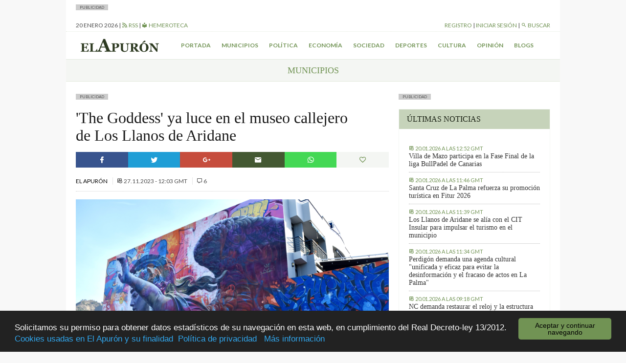

--- FILE ---
content_type: text/html; charset=UTF-8
request_url: https://elapuron.com/noticias/municipios/181450/the-goddess-ya-luce-museo-callejero-los-llanos-aridane/
body_size: 11759
content:
<!Doctype html>
<html>

<head>
	<meta charset="utf-8" />
	<meta name="viewport" content="width=device-width, initial-scale=1.0">
	<title>&#039;The Goddess&#039; ya luce en el museo callejero de Los Llanos de Aridane - El Apurón	</title>
	<meta name="theme-color" content="#2d3a21">
	<meta name="description" content="Periódico digital de la isla de La Palma (Islas Canarias). Las últimas noticias sobre la isla actualizadas al minuto">
	<script type="text/javascript">
		var themeurl = "https://elapuron.com/wp-content/themes/elapuron";
		var ajaxurl =
			"https://elapuron.com/wp-admin/admin-ajax.php";
		var base_url = "https://elapuron.com";
	</script>
	<link rel="apple-touch-icon-precomposed" sizes="144x144" href="https://elapuron.com/apple-touch-icon-144x144.png" />
	<link rel="apple-touch-icon-precomposed" sizes="152x152" href="https://elapuron.com/apple-touch-icon-152x152.png" />
	<link rel="icon" type="image/png" href="https://elapuron.com/favicon-32x32.png" sizes="32x32" />
	<link rel="icon" type="image/png" href="https://elapuron.com/favicon-16x16.png" sizes="16x16" />
	<meta name="application-name" content="El Apurón" />
	<meta name="msapplication-TileColor" content="#FFFFFF" />
	<meta name="msapplication-TileImage" content="https://elapuron.com/mstile-144x144.png" />
    <meta name="facebook-domain-verification" content="nnl0h345hibkxdpxs0n3bw19gq1k2a" />
	
<!-- This site is optimized with the Yoast SEO plugin v3.2.5 - https://yoast.com/wordpress/plugins/seo/ -->
<link rel="canonical" href="https://elapuron.com/noticias/municipios/181450/the-goddess-ya-luce-museo-callejero-los-llanos-aridane/" />
<meta property="og:locale" content="es_ES" />
<meta property="og:type" content="article" />
<meta property="og:title" content="&#039;The Goddess&#039; ya luce en el museo callejero de Los Llanos de Aridane - El Apurón" />
<meta property="og:description" content="El Ayuntamiento de Los Llanos de Aridane suma una nueva obra a La Ciudad en el Museo, Foro de Arte Contemporáneo (CEMFAC): The Goddess. Se trata de una creación de los artistas valencianos PichiAvo visible desde la zona de aparcamiento Ramón Pol, en el arranque de la calle Felipe Gómez Wangüemert. La concejala de Cultura, Marlene &hellip;" />
<meta property="og:url" content="https://elapuron.com/noticias/municipios/181450/the-goddess-ya-luce-museo-callejero-los-llanos-aridane/" />
<meta property="og:site_name" content="El Apurón" />
<meta property="article:tag" content="CEMFAC" />
<meta property="article:tag" content="los llanos de aridane" />
<meta property="article:tag" content="museo" />
<meta property="article:section" content="Municipios" />
<meta property="article:published_time" content="2023-11-27T12:03:21+00:00" />
<meta property="og:image" content="https://elapuron.com/media/2023/11/post/The-Goddess.jpg" />
<meta property="og:image:width" content="6000" />
<meta property="og:image:height" content="4000" />
<meta name="twitter:card" content="summary" />
<meta name="twitter:description" content="El Ayuntamiento de Los Llanos de Aridane suma una nueva obra a La Ciudad en el Museo, Foro de Arte Contemporáneo (CEMFAC): The Goddess. Se trata de una creación de los artistas valencianos PichiAvo visible desde la zona de aparcamiento Ramón Pol, en el arranque de la calle Felipe Gómez Wangüemert. La concejala de Cultura, Marlene [&hellip;]" />
<meta name="twitter:title" content="&#039;The Goddess&#039; ya luce en el museo callejero de Los Llanos de Aridane - El Apurón" />
<meta name="twitter:image" content="https://elapuron.com/media/2023/11/post/The-Goddess.jpg" />
<!-- / Yoast SEO plugin. -->

<link rel='stylesheet' id='fonts-css'  href='https://fonts.googleapis.com/css?family=Lato%3A400%2C300%2C300italic%2C700%2C700italic%2C400italic&#038;ver=stable' type='text/css' media='all' />
<link rel='stylesheet' id='theme-css'  href='https://elapuron.com/wp-content/themes/elapuron/app/assets/css/style.css?ver=1768914020' type='text/css' media='all' />
<link rel='stylesheet' id='print-css'  href='https://elapuron.com/wp-content/themes/elapuron/app/assets/css/print.css?ver=1768914020' type='text/css' media='print' />
<script type='text/javascript' src='https://code.jquery.com/jquery-1.12.0.min.js?ver=1.12.0'></script>
<meta name="twitter:site" content="https://elapuron.com" /><meta name="twitter:title" content="'The Goddess' ya luce en el museo callejero de Los Llanos de Aridane" /><meta name="twitter:creator" content="@elapuron"><meta name="twitter:description" content="El Ayuntamiento de Los Llanos de Aridane suma una nueva obra a La Ciudad en el Museo, Foro de Arte Contemporáneo (CEMFAC): The Goddess. Se trata de una creación de los artistas valencianos PichiAvo visible desde la zona de aparcamiento Ramón Pol, en el arranque de la calle Felipe Gómez Wangüemert." /><meta name="twitter:card" content="summary" /><meta name="twitter:image" content="https://elapuron.com/media/2023/11/post/The-Goddess.jpg"><meta property="og:image" content="https://elapuron.com/media/2023/11/post/The-Goddess.jpg" />    <!-- Google tag (gtag.js) -->
    <script async src="https://www.googletagmanager.com/gtag/js?id=G-WH5LFEHSC3"></script>
    <script>
      window.dataLayer = window.dataLayer || [];
      function gtag(){dataLayer.push(arguments);}
      gtag('js', new Date());

      gtag('config', 'G-WH5LFEHSC3');
    </script>
</head>

<body class="sans">
    <!--
	<a href="https://www.icdcultural.org/fimc-2024" onclick="ga('send', 'event', 'bannerclick', 'BANNERS_40_FIMC', 'BANNERS_40_FIMC');" target="_blank" class="visible-md-up backgroundad backgroundad--left" style="background-image:url(/media/2023/12/259X921PX-EL-APURON-V2.jpg)"></a>
	<a href="https://www.icdcultural.org/fimc-2024" onclick="ga('send', 'event', 'bannerclick', 'BANNERS_40_FIMC', 'BANNERS_40_FIMC');" target="_blank" class="visible-md-up backgroundad backgroundad--right" style="background-image:url(/media/2023/12/259X921PX-EL-APURON-V2.jpg)"></a>
	<script>
		$(document).ready(function() {
			ga('send', 'event', 'bannershow', 'BANNERS_40_FIMC', 'BANNERS_40_FIMC');
		})
	</script>
	<style>
		.backgroundad {
			display: none;
			position: fixed;
			top: 0;
			height: 921px;
			background-repeat: no-repeat;
			background-size: contain;
			z-index: 0;
			width: 50%;
			max-height: 100%;
		}

		.backgroundad--left {
			left: 0;
			background-position: right center;
		}

		.backgroundad--right {
			left: 50%;
			background-position: left center;
		}

		.container.container--main {}
	</style>
	<script>
		$(document).ready(function() {
			//var _ww = $("body").outerWidth();
			var _cw = $(".container--main").outerWidth();
			$(".backgroundad--left").css('margin-left', -_cw / 2 + 'px');
			$(".backgroundad--right").css('margin-left', _cw / 2 + 'px');
			$(".backgroundad--right, .backgroundad--left").show();
		})
		$(window).resize(function() {
			//var _ww = $("body").outerWidth();
			var _cw = $(".container--main").outerWidth();
			$(".backgroundad--left").css('margin-left', -_cw / 2 + 'px');
			$(".backgroundad--right").css('margin-left', _cw / 2 + 'px');
			$(".backgroundad--right, .backgroundad--left").show();
		});
	</script>
    -->
<!--
    <a href="https://leydecambioclimatico.es/leydecambioclimatico.pdf" onclick="ga('send', 'event', 'bannerclick', 'BANNERS_202412_CLIMATICO', 'BANNERS_202412_CLIMATICO');" target="_blank" class="visible-md-up backgroundad backgroundad--left" style="background-image:url(/media/2024/12/259x921_CLIMATICO_2.png)"></a>
    <a href="https://leydecambioclimatico.es/leydecambioclimatico.pdf" onclick="ga('send', 'event', 'bannerclick', 'BANNERS_202412_CLIMATICO', 'BANNERS_202412_CLIMATICO');" target="_blank" class="visible-md-up backgroundad backgroundad--right" style="background-image:url(/media/2024/12/259x921_CLIMATICO_2.png)"></a>
    <script>
    $(document).ready(function() {
        ga('send', 'event', 'bannershow', 'BANNERS_202412_CLIMATICO', 'BANNERS_202412_CLIMATICO');
    })
    </script>
    <style>
    .backgroundad {
        display: none;
        position: fixed;
        top: 0;
        height: 921px;
        background-repeat: no-repeat;
        background-size: contain;
        z-index: 0;
        width: 50%;
        max-height: 100%;
    }

    .backgroundad--left {
        left: 0;
        background-position: right center;
    }

    .backgroundad--right {
        left: 50%;
        background-position: left center;
    }

    .container.container--main {}
    </style>
    <script>
    $(document).ready(function() {
        //var _ww = $("body").outerWidth();
        var _cw = $(".container--main").outerWidth();
        $(".backgroundad--left").css('margin-left', -_cw / 2 + 'px');
        $(".backgroundad--right").css('margin-left', _cw / 2 + 'px');
        $(".backgroundad--right, .backgroundad--left").show();
    })
    $(window).resize(function() {
        //var _ww = $("body").outerWidth();
        var _cw = $(".container--main").outerWidth();
        $(".backgroundad--left").css('margin-left', -_cw / 2 + 'px');
        $(".backgroundad--right").css('margin-left', _cw / 2 + 'px');
        $(".backgroundad--right, .backgroundad--left").show();
    });
    </script>
-->
	<div id="searchbox">
	<div class="container">
	<form action="/">
		<input type="text" name="s" placeholder="Buscar...">
		<button type="submit" class="button font-size--small"><i class="mdi mdi-magnify"></i> Buscar</button>
	</form>
	</div>
</div>	<div class="layouts_header__xs_bar clearfix visible-xs visible-sm">
		<span class="pull-left layouts_header__xs_bar__button" data-target="offcanvas-menu">
			<i class="mdi mdi-menu"></i>
		</span>
		<div class="pull-right">
			<span class="layouts_header__xs_bar__button pull-right" data-target="offcanvas_user">
				<i class="mdi mdi-account"></i>
			</span>
		</div>
		<a href="/" style="width:120px; margin: 5px auto; display: block;"><img src="https://elapuron.com/wp-content/themes/elapuron/app/assets/images/logo_white.svg" class="img-responsive"/></a>
</div>
<div class="offcanvas_block__overlay"></div>
<div id="offcanvas-menu" class="offcanvas_block">
	<div class="offcanvas_block__heading clearfix">
		<a class="pull-right offcanvas_block__close sans uppercase small-font">
			cerrar <i class="mdi mdi-close"></i>
		</a>
	</div>
	<div class="offcanvas_block__content clearfix">

	<form id="offcanvas-search" action="/" class="clearfix">
		<input type="text" name="s" placeholder="Buscar...">
		<button type="submit" class="button"><i class="mdi mdi-magnify"></i> Buscar</button>
	</form>
	<div class="menu-menu-xs-container"><ul class="uppercase small-font sans list-unstyled  menu "><li id="menu-item-17971" class="menu-item menu-item-type-taxonomy menu-item-object-category current-post-ancestor current-menu-parent current-post-parent menu-item-17971"><a href="https://elapuron.com/noticias/municipios/">Municipios</a></li>
<li id="menu-item-17972" class="menu-item menu-item-type-taxonomy menu-item-object-category menu-item-17972"><a href="https://elapuron.com/noticias/politica/">Política</a></li>
<li id="menu-item-17973" class="menu-item menu-item-type-taxonomy menu-item-object-category menu-item-17973"><a href="https://elapuron.com/noticias/economia/">Economía</a></li>
<li id="menu-item-17974" class="menu-item menu-item-type-taxonomy menu-item-object-category menu-item-17974"><a href="https://elapuron.com/noticias/sociedad/">Sociedad</a></li>
<li id="menu-item-17975" class="menu-item menu-item-type-taxonomy menu-item-object-category menu-item-17975"><a href="https://elapuron.com/noticias/cultura/">Cultura</a></li>
<li id="menu-item-17976" class="menu-item menu-item-type-taxonomy menu-item-object-category menu-item-17976"><a href="https://elapuron.com/noticias/deportes/">Deportes</a></li>
<li id="menu-item-17977" class="menu-item menu-item-type-taxonomy menu-item-object-category menu-item-17977"><a href="https://elapuron.com/noticias/opinion/">Opinión</a></li>
<li id="menu-item-17978" class="menu-item menu-item-type-taxonomy menu-item-object-category menu-item-17978"><a href="https://elapuron.com/noticias/calle_real/">Calle Real</a></li>
<li id="menu-item-17979" class="menu-item menu-item-type-post_type menu-item-object-page menu-item-17979"><a href="https://elapuron.com/blogs/">Blogs</a></li>
</ul></div>	</div>
</div><div id="offcanvas_user" class="offcanvas_block">
	<div class="offcanvas_block__heading clearfix">
		<a class="pull-right offcanvas_block__close sans uppercase small-font">
			cerrar <i class="mdi mdi-close"></i>
		</a>
	</div>
	<div class="offcanvas_block__content shared_header__offcanvas-block__content--logged clearfix display--none">
	<div class="menu-user-menu-xs-container"><ul id="shared_header__offcanvas-login__menu" class = "sans list-unstyled uppercase menu"><li id="menu-item-91491" class="menu-item menu-item-type-post_type menu-item-object-page menu-item-91491"><a href="https://elapuron.com/mi-cuenta/mi-perfil/">Mi perfil</a></li>
<li id="menu-item-91493" class="menu-item menu-item-type-post_type menu-item-object-page menu-item-91493"><a href="https://elapuron.com/mi-cuenta/mis-favoritos/">Mis favoritos</a></li>
<li id="menu-item-91492" class="menu-item menu-item-type-post_type menu-item-object-page menu-item-91492"><a href="https://elapuron.com/mi-cuenta/mis-comentarios/">Mis comentarios</a></li>
<li id="menu-item-91494" class="menu-item menu-item-type-post_type menu-item-object-page menu-item-91494"><a href="https://elapuron.com/mi-cuenta/mis-imagenes/">Mis imágenes</a></li>
<li id="menu-item-91495" class="menu-item menu-item-type-post_type menu-item-object-page menu-item-91495"><a href="https://elapuron.com/mi-cuenta/mis-videos/">Mis videos</a></li>
<li><a href="/mi-cuenta/cerrar-sesion/"><i class="mdi mdi-logout"></i> Cerrar sesión</a></li></ul></div>	</div>
	<div class="offcanvas_block__content shared_header__offcanvas-block__content--not-logged clearfix display--none">
	
		<form name="loginform" id="loginform" action="https://elapuron.com/wp-login.php" method="post">
			
			<p class="login-username">
				<label for="user_login">Nombre de usuario</label>
				<input type="text" name="log" id="user_login" class="input" value="" size="20" />
			</p>
			<p class="login-password">
				<label for="user_pass">Contraseña</label>
				<input type="password" name="pwd" id="user_pass" class="input" value="" size="20" />
			</p>
			
			
			<p class="login-submit">
				<input type="submit" name="wp-submit" id="wp-submit" class="button-primary" value="Iniciar sesión" />
				<input type="hidden" name="redirect_to" value="https://elapuron.com/noticias/municipios/181450/the-goddess-ya-luce-museo-callejero-los-llanos-aridane/" />
			</p>
			
		</form>	<a href="/registro/">Registrarse</a>
	</div>
</div>	<div class="container container--main">
		<!--
		<div style=" text-align: center;">
			<a onclick="ga('send', 'event', 'bannerclick', 'Ecoembes-Leaderboard', 190408B);" href="https://ecoembesanuncios.es/piensa-con-los-pulmones-2/" target="_blank"><img src="/media/2019/04/970x90_ESTATICO.jpg" class="img-responsive"></a>

			<script>
				$(document).ready(function() {
					ga('send', 'event', 'bannershow', 'Ecoembes-Leaderboard', '190408B');
				})
			</script>
		</div>
		<div style="background-color: black; color: white; text-align: center; padding: 2px 8px; font-size: 13px;">
				Los comentarios de hoy serán moderados. Disculpen las molestias.
			</div> -->
				<div class="publabel" style="background: #ccc; font-size: 8px; padding: 0 8px; text-transform: uppercase; line-height: 12px; display: inline-block; margin: 0;">Publicidad</div><div class="adspace ads__leaderboard--header ajax_ad" data-position="header"></div>		<div class="layout__header__topbar sans font-size--small uppercase hidden-xs hidden-sm">
	<div class="clearfix">
		<div class="pull-left">
			<span id="layouts_shared_header__top-bar__today"></span>
			|
			<!-- <span><a href="/tiempo/"><i class="mdi mdi-oil-temperature"></i> ºC Aeropuerto</a> | -->
			<a href="/feed/"><i class="mdi mdi-rss"></i> RSS</a>
			|
			<a href="/hemeroteca/"><i class="mdi mdi-library"></i> Hemeroteca</a></span>
		</div>
		<div class="pull-right">
			<span id="layout_shared_header__top-bar__user-bar"></span> | <a id="layout_shared_header__top-bar__search_btn"><i class="mdi mdi-magnify"></i> Buscar</a>
		</div>
	</div>
</div>
<script>
	var monthNames = ["enero", "febrero", "marzo", "abril", "mayo", "junio", "julio", "agosto", "septiembre", "octubre", "noviembre", "diciembre"];
	var currentdate = new Date();
	var datetime = currentdate.getDate() + " " + (monthNames[currentdate.getMonth()]) + " " + currentdate.getFullYear();
	document.getElementById("layouts_shared_header__top-bar__today").innerHTML = datetime;
</script>		<div class="layouts__header__nav--inner clearfix hidden-xs hidden-sm align--center font-weight--bold">
	<ul class="list-inline sans font-size--small uppercase">
		<li class="pull-left"><a href="/"><img src="https://elapuron.com/wp-content/themes/elapuron/app/assets/images/logo.svg" height="36"/></a></li>
		<li><a href="/">Portada</a></li>
		<li><a href="/noticias/municipios/">Municipios</a></li>
		<li><a href="/noticias/politica/">Política</a></li>
		<li><a href="/noticias/economia/">Economía</a></li>
		<li><a href="/noticias/sociedad/">Sociedad</a></li>
		<li><a href="/noticias/deportes/">Deportes</a></li>
		<li><a href="/noticias/cultura/">Cultura</a></li>
		<li><a href="/noticias/opinion/">Opinión</a></li>
		<li><a href="/blogs/">Blogs</a></li>
	</ul>
</div>		<div class="shared__category_bar uppercase serif uppercase align--center">
	<a href="https://elapuron.com/noticias/municipios/">
		Municipios	</a>
</div>
<div class="row">
	<div class="col-md-8" style="overflow:hidden">
		<div class="publabel" style="background: #ccc; font-size: 8px; padding: 0 8px; text-transform: uppercase; line-height: 12px; display: inline-block; margin: 0;">Publicidad</div><div class="adspace ads__listing ads__listing--inner_horizontal_first ajax_ad" data-position="inner_horizontal_first"></div>        



            
      
		<div class="post_single__header">
			<h1 class="post_single__header__title serif">'The Goddess' ya luce en el museo callejero de Los Llanos de Aridane</h1>
		</div>		<div class="shared__share_bar clearfix no-print">
	<a  class="facebook ripple sharer-popup"
		href="http://www.facebook.com/sharer/sharer.php?u=https://elapuron.com/noticias/municipios/181450/the-goddess-ya-luce-museo-callejero-los-llanos-aridane/&title=%27The+Goddess%27+ya+luce+en+el+museo+callejero+de%C2%A0Los+Llanos+de+Aridane">
		<i class="mdi mdi-facebook"></i>
	</a>
	<a class="twitter ripple sharer-popup"
		href="http://twitter.com/intent/tweet?status=%27The+Goddess%27+ya+luce+en+el+museo+callejero+de%C2%A0Los+Llanos+de+Aridane+https://elapuron.com/noticias/municipios/181450/the-goddess-ya-luce-museo-callejero-los-llanos-aridane/">
		<i class="mdi mdi-twitter"></i>
	</a>
	<a class="google ripple sharer-popup"
		href="https://plus.google.com/share?url=https://elapuron.com/noticias/municipios/181450/the-goddess-ya-luce-museo-callejero-los-llanos-aridane/">
		<i class="mdi mdi-google-plus"></i>
	</a>
	<a class="mail ripple share_mail" id="share_mail"><i class="mdi mdi-email"></i></a>
	<!-- <a class="print ripple" id="print_contents"><i class="mdi mdi-printer"></i></a> -->
	<a class="ripple " style="background: #43d854" href="whatsapp://send?text=%27The+Goddess%27+ya+luce+en+el+museo+callejero+de%C2%A0Los+Llanos+de+Aridane - https://elapuron.com/noticias/municipios/181450/the-goddess-ya-luce-museo-callejero-los-llanos-aridane/" data-action="share/whatsapp/share"><i class="mdi mdi-whatsapp"></i></a>

	<a class="favorite ripple" title="Has click marcar este artículo como favorito."
		id="favorite"
		data-post="181450"
	><i class="mdi mdi-heart-outline"></i></a>
</div>		<div class="shared__post_metas sans uppercase font-size--small">
		<a href="https://elapuron.com/autor/el-apuron/">		El Apurón	</a>	<br class="visible-xs">
	
			
		<span class="post_archive__posts__metas__separator hidden-xs"></span>
	<time datetime="2023-11-27T12:03+00:00" itemprop="datePublished">
		<i class="mdi mdi-timetable hidden-xs"></i>
		<span>27.11.2023 - 12:03 GMT</span>
	</time>
	
				<span class="post_archive__posts__metas__separator hidden-xs"></span>
		<span>
			<i class="mdi mdi-comment-outline"></i> 6		</span>
		</div>		<div class="shared__post_media  ">
	<div class="image-container"><img class="img-responsive" src="https://elapuron.com/media/2023/11/post/The-Goddess.jpg" ></div></div>
				<div class="post_single__content"><p>El Ayuntamiento de Los Llanos de Aridane suma una nueva obra a La Ciudad en el Museo, Foro de Arte Contemporáneo (CEMFAC): <em>The Goddess</em>. Se trata de una creación de los artistas valencianos PichiAvo visible desde la zona de aparcamiento Ramón Pol, en el arranque de la calle Felipe Gómez Wangüemert.</p>
<p>La concejala de Cultura, Marlene González, recuerda que desde el Área siguen dando “pasos firmes” para posicionar la CEMFAC como “una referencia dentro del panorama cultural, artístico, patrimonial y museístico a nivel canario, nacional e internacional”.</p>
<p>“La Ciudad en el Museo es un sello del municipio. Nos hace únicos y es algo que queremos potenciar”, agrega la concejala.</p>
<p>En este sentido, el alcalde, Javier Llamas, asegura que el compromiso del grupo de gobierno es consolidar y expandir esta particular pinacoteca. “La CEMFAC nos permite realzar la identidad del municipio, embellecerlo y posicionarnos a la vanguardia del panorama del arte callejero”, señala.</p>
<p>En línea con el compromiso del Ayuntamiento de potenciar la CEMFAC, cabe recordar que la semana pasada <a href="https://www.aridane.org/city/2023/11/22/el-museo-en-la-calle-de-los-llanos-de-aridane-suma-una-nueva-obra/" target="_blank" rel="noreferrer">se inauguró <em>La Palma Treasures</em></a>, de la artista Ele.Zissou. Además, el pasado 5 de octubre se presentó la nueva web de la CEMFAC y un libro catálogo que cuenta con textos críticos, reseñas, descripciones, y análisis formal de las piezas de esta pinacoteca.</p>
<p><strong>‘The Godddess’</strong></p>
<p>The Goddess (La Diosa) es el título de la obra mural de casi trescientos metros cuadrados de superficie que ya pertenece al CEMFAC.</p>
<p>En este caso, como punto de influencia, revisitan un grupo escultórico de corte clasicista del autor norteamericano Adolph Alexander Weinman, ubicado en Baltimore, donde se muestra la figuración de la diosa Bellona y la personificación de la Victoria junto a otro personaje.</p>
<p>Esta imagen es representada en este muro bajo la advocación mitológica de la diosa griega Atenea (Minerva romana), que era la diosa elegida como protectora y patrona de las ciudades.</p>
<p>En este caso PichiAvo, deciden reproducir una imagen clásica en bronce, y no en mármol (como algo más habitual en su obra), por similitudes vinculadas con la mineral tierra volcánica de la isla de La Palma, como protectora, diosa de la razón, de rasgos serenos.</p>
<p>Asimismo, representan a esta diosa de forma alada y con casco marcial, victoriosa, en clara analogía con el arcángel San Miguel triunfante, patrón de la isla, representado en el escudo y heráldica insular, en la que sus iconografías, y modos de representación, también se fusionan: representan el valor de un pueblo ante la adversidad y la capacidad de superación.</p>
<p><strong>Quiénes son los autores</strong></p>
<p>Los autores de <em>The Goddess</em>, PichiAvo (Valencia, 1977 y 1985), son reconocidos internacionalmente por su habilidad para crear y recrear conexiones entre pintura y escultura en entornos urbanos adoptando un enfoque innovador en sus fusiones artísticas, entre el mundo de la antigüedad clásica y el grafiti, así como el arte urbano más desenfadado y actual.</p>
<p>Desde sus inicios estos artistas rehúyen del individualismo creativo uniendo sus formas de expresión para crear por medio de una simbiosis, perfectamente articulada, un único y diferenciado lenguaje urbano, que es también denominado como Urban Mythology.</p>
<p>Se formaron en Bellas Artes y Diseño, respectivamente, conociéndose en la escena del street art y graffiti valenciano, formando el dúo PichiAvo en 2007. A partir de entonces trabajaron en el desarrollo de proyectos conjuntos persiguiendo de manera incansable el estilo propio que hoy los caracteriza.</p>
<p>Desde 2015 han llevado a cabo iniciativas en algunos de los lugares más destacados del arte urbano internacional teniendo obra en Estados Unidos, Canadá, Brasil, Emiratos Árabes, Francia, Suecia, Alemania, Portugal, Italia, lo que ha determinado un merecido reconocimiento, aclamación de la crítica y popularidad a gran escala, consolidándose entre los artistas urbanos más destacados de la escena internacional.</p>
<p>Estos artistas se interesan por el juego de conceptos, entre el mundo del grafiti y el mundo de las Bellas Artes, creando una disolución estética que toma lo poético, los cánones y la perfección del arte clásico y los mezcla con lo informal y espontáneo de la cultura grafitera. Dos mentes y cuatro manos que buscan romper clichés y prejuicios tanto en soporte como contenido, por medio de un diálogo entre lo callejero y lo académico (deconstruyeron la mitología a través del arte urbano): esta Diosa, y la representación de otros seres, dioses y semidioses mitológicos, representa la lucha de las manifestaciones artísticas urbanas por abrirse paso en un mundo elitista y académico.</p>
</div>
				<div class="post_single__tags uppercase font-size--small">
	<p class="post_single__tags__title"><i class="mdi mdi-tag-multiple"></i> <strong>Archivado en:</strong></p>
	<ul class="post_single__tags__list list-inline">
			<li>
			<a href="https://elapuron.com/etiquetas/cemfac/">
				<i class="mdi mdi-tag"></i>
				<span>CEMFAC</span>
			</a>
		</li>
			<li>
			<a href="https://elapuron.com/etiquetas/los-llanos-de-aridane/">
				<i class="mdi mdi-tag"></i>
				<span>los llanos de aridane</span>
			</a>
		</li>
			<li>
			<a href="https://elapuron.com/etiquetas/museo/">
				<i class="mdi mdi-tag"></i>
				<span>museo</span>
			</a>
		</li>
		</ul>
</div>
<div class="shared__share_bar clearfix no-print">
	<a  class="facebook ripple sharer-popup"
		href="http://www.facebook.com/sharer/sharer.php?u=https://elapuron.com/noticias/municipios/181450/the-goddess-ya-luce-museo-callejero-los-llanos-aridane/&title=%27The+Goddess%27+ya+luce+en+el+museo+callejero+de%C2%A0Los+Llanos+de+Aridane">
		<i class="mdi mdi-facebook"></i>
	</a>
	<a class="twitter ripple sharer-popup"
		href="http://twitter.com/intent/tweet?status=%27The+Goddess%27+ya+luce+en+el+museo+callejero+de%C2%A0Los+Llanos+de+Aridane+https://elapuron.com/noticias/municipios/181450/the-goddess-ya-luce-museo-callejero-los-llanos-aridane/">
		<i class="mdi mdi-twitter"></i>
	</a>
	<a class="google ripple sharer-popup"
		href="https://plus.google.com/share?url=https://elapuron.com/noticias/municipios/181450/the-goddess-ya-luce-museo-callejero-los-llanos-aridane/">
		<i class="mdi mdi-google-plus"></i>
	</a>
	<a class="mail ripple share_mail" id="share_mail"><i class="mdi mdi-email"></i></a>
	<!-- <a class="print ripple" id="print_contents"><i class="mdi mdi-printer"></i></a> -->
	<a class="ripple " style="background: #43d854" href="whatsapp://send?text=%27The+Goddess%27+ya+luce+en+el+museo+callejero+de%C2%A0Los+Llanos+de+Aridane - https://elapuron.com/noticias/municipios/181450/the-goddess-ya-luce-museo-callejero-los-llanos-aridane/" data-action="share/whatsapp/share"><i class="mdi mdi-whatsapp"></i></a>

	<a class="favorite ripple" title="Has click marcar este artículo como favorito."
		id="favorite"
		data-post="181450"
	><i class="mdi mdi-heart-outline"></i></a>
</div><div class="post_single__relateds">
	<p  class="post_single__relateds__title uppercase font-weight--bold">Más información</p>
	<ul class="bulleted--angle">
		<li class="post_single__relateds__post">
		<a href="https://elapuron.com/noticias/municipios/210663/los-llanos-aridane-se-alia-cit-insular-impulsar-turismo-municipio/">Los Llanos de Aridane se alía con el CIT Insular para impulsar el turismo en el municipio</a>
		<div class="shared__post_metas sans uppercase font-size--small">
	
	
		<span class="post_archive__posts__metas__separator hidden-xs"></span>
	<time datetime="2026-01-20T11:39+00:00" itemprop="datePublished">
		<i class="mdi mdi-timetable hidden-xs"></i>
		<span>20.01.2026 - 11:39 GMT</span>
	</time>
	
	</div>	</li>
		<li class="post_single__relateds__post">
		<a href="https://elapuron.com/noticias/municipios/210579/psoe-los-llanos-aridane-defiende-futuro-parque-cultural-lleve-nombre-del-municipio/">El PSOE de Los Llanos de Aridane defiende que el futuro Parque Cultural lleve el nombre del municipio</a>
		<div class="shared__post_metas sans uppercase font-size--small">
	
	
		<span class="post_archive__posts__metas__separator hidden-xs"></span>
	<time datetime="2026-01-19T09:31+00:00" itemprop="datePublished">
		<i class="mdi mdi-timetable hidden-xs"></i>
		<span>19.01.2026 - 09:31 GMT</span>
	</time>
	
	</div>	</li>
		<li class="post_single__relateds__post">
		<a href="https://elapuron.com/noticias/municipios/210575/europa-respalda-mas-91-millones-euros-proyecto-urbano-los-llanos-aridane/">Europa "respalda" con más de 9,1 millones de euros el proyecto urbano de Los Llanos de Aridane</a>
		<div class="shared__post_metas sans uppercase font-size--small">
	
	
		<span class="post_archive__posts__metas__separator hidden-xs"></span>
	<time datetime="2026-01-19T09:28+00:00" itemprop="datePublished">
		<i class="mdi mdi-timetable hidden-xs"></i>
		<span>19.01.2026 - 09:28 GMT</span>
	</time>
	
	</div>	</li>
		</ul>
</div>
		<script async src="//pagead2.googlesyndication.com/pagead/js/adsbygoogle.js"></script>
		<ins class="adsbygoogle"
		     style="display:block; margin-bottom: 12px;"
		     data-ad-client="pub-6354899824925231"
		     data-ad-slot="6499135055"
		     data-ad-format="auto"></ins>
		<script>
		(adsbygoogle = window.adsbygoogle || []).push({});
		</script>
		<div class="publabel" style="background: #ccc; font-size: 8px; padding: 0 8px; text-transform: uppercase; line-height: 12px; display: inline-block; margin: 0;">Publicidad</div><div class="adspace ads__listing ads__listing--inner_horizontal_last ajax_ad" data-position="inner_horizontal_last"></div>		<input type="hidden" value="181450" id="post_id">
				<div class="shared__comments" id="shared__comments" class="no-print">
	<div class="shared__comments__header clearfix">
		<span class="shared__comments__header__title uppercase font-weight--bold pull-left">Comentarios (6)</span>
	</div>
	<div class="shared__comments__comments_list">
			<div class="comments-list">
						<div class="comment byuser comment-author-ivan4 even thread-even depth-1" id="comment-367372" itemprop="comment" itemscope itemtype="http://schema.org/Comment">

				<div class="single_comment">
					<div class="single_comment__header clearfix">

						<div class="single_comment__header__metas clearfix">
							<p class="pull-left">
																<span class="font-weight--bold" itemprop="author">Ivan4</span>

								<time class="font-size--small uppercase" datetime="2023-11-29T16:20+00:00" itemprop="datePublished">Hace 2 años</time>
							</p>
							<div class="report-abuse pull-right font-size--small uppercase">
																<a class="ea_flag_comment" data-comment-id="367372"><i class="mdi mdi-thumb-down-outline"></i> Denunciar comentario</a>
							</div>
						</div>
					</div>
					<div class="single_comment__content">
						<div class="text">
							<div class="expandable">
														<p>Elapuron45, Charo llevó a cabo una gran labor; pero creo que &#8220;La Ciudad en el Museo&#8221; se proyectó antes de Charo (no estoy seguro del todo).<br />
De todas formas, no veo mal que este proyecto lo continúe Marlene.</p>
							</div>
							<p class="expand font-size--small uppercase"><a><i class="mdi mdi-plus-circle"></i> Leer más</a></p>
						</div>
					</div>
				</div>
			</div>
								<div class="comment byuser comment-author-cabrilo odd alt thread-odd thread-alt depth-1" id="comment-367311" itemprop="comment" itemscope itemtype="http://schema.org/Comment">

				<div class="single_comment">
					<div class="single_comment__header clearfix">

						<div class="single_comment__header__metas clearfix">
							<p class="pull-left">
																<span class="font-weight--bold" itemprop="author">Cabrilo</span>

								<time class="font-size--small uppercase" datetime="2023-11-28T17:08+00:00" itemprop="datePublished">Hace 2 años</time>
							</p>
							<div class="report-abuse pull-right font-size--small uppercase">
																<a class="ea_flag_comment" data-comment-id="367311"><i class="mdi mdi-thumb-down-outline"></i> Denunciar comentario</a>
							</div>
						</div>
					</div>
					<div class="single_comment__content">
						<div class="text">
							<div class="expandable">
														<p>Yo creo que ya están pasados de tanta pintura en la pared! todo pintado de mierdas por todos lados. Pinten alguna de blanco, que también se puede.</p>
							</div>
							<p class="expand font-size--small uppercase"><a><i class="mdi mdi-plus-circle"></i> Leer más</a></p>
						</div>
					</div>
				</div>
			</div>
								<div class="comment byuser comment-author-elapuron45 even thread-even depth-1" id="comment-367251" itemprop="comment" itemscope itemtype="http://schema.org/Comment">

				<div class="single_comment">
					<div class="single_comment__header clearfix">

						<div class="single_comment__header__metas clearfix">
							<p class="pull-left">
																<span class="font-weight--bold" itemprop="author">Elapuron45</span>

								<time class="font-size--small uppercase" datetime="2023-11-27T20:19+00:00" itemprop="datePublished">Hace 2 años</time>
							</p>
							<div class="report-abuse pull-right font-size--small uppercase">
																<a class="ea_flag_comment" data-comment-id="367251"><i class="mdi mdi-thumb-down-outline"></i> Denunciar comentario</a>
							</div>
						</div>
					</div>
					<div class="single_comment__content">
						<div class="text">
							<div class="expandable">
														<p>Esto es iniciativa de la nueva concejala o era una cosa de charo que estaba comprometida y se ha terminado ahora?</p>
							</div>
							<p class="expand font-size--small uppercase"><a><i class="mdi mdi-plus-circle"></i> Leer más</a></p>
						</div>
					</div>
				</div>
			</div>
								<div class="comment byuser comment-author-richardlp odd alt thread-odd thread-alt depth-1" id="comment-367226" itemprop="comment" itemscope itemtype="http://schema.org/Comment">

				<div class="single_comment">
					<div class="single_comment__header clearfix">

						<div class="single_comment__header__metas clearfix">
							<p class="pull-left">
																<span class="font-weight--bold" itemprop="author">Richardlp</span>

								<time class="font-size--small uppercase" datetime="2023-11-27T15:33+00:00" itemprop="datePublished">Hace 2 años</time>
							</p>
							<div class="report-abuse pull-right font-size--small uppercase">
																<a class="ea_flag_comment" data-comment-id="367226"><i class="mdi mdi-thumb-down-outline"></i> Denunciar comentario</a>
							</div>
						</div>
					</div>
					<div class="single_comment__content">
						<div class="text">
							<div class="expandable">
														<p>Extraordinaria pintura. Importante, eso sí, publicar siempre el dinero público invertido. En cada nota de prensa debe ir siempre este importante dato para que los ciudadanos podamos valorar.</p>
							</div>
							<p class="expand font-size--small uppercase"><a><i class="mdi mdi-plus-circle"></i> Leer más</a></p>
						</div>
					</div>
				</div>
			</div>
								<div class="comment byuser comment-author-desatino even thread-even depth-1" id="comment-367213" itemprop="comment" itemscope itemtype="http://schema.org/Comment">

				<div class="single_comment">
					<div class="single_comment__header clearfix">

						<div class="single_comment__header__metas clearfix">
							<p class="pull-left">
																<span class="font-weight--bold" itemprop="author">Desatino</span>

								<time class="font-size--small uppercase" datetime="2023-11-27T14:39+00:00" itemprop="datePublished">Hace 2 años</time>
							</p>
							<div class="report-abuse pull-right font-size--small uppercase">
																<a class="ea_flag_comment" data-comment-id="367213"><i class="mdi mdi-thumb-down-outline"></i> Denunciar comentario</a>
							</div>
						</div>
					</div>
					<div class="single_comment__content">
						<div class="text">
							<div class="expandable">
														<p>Esta bonito me gustan estas iniciativas.</p>
							</div>
							<p class="expand font-size--small uppercase"><a><i class="mdi mdi-plus-circle"></i> Leer más</a></p>
						</div>
					</div>
				</div>
			</div>
								<div class="comment byuser comment-author-galva odd alt thread-odd thread-alt depth-1" id="comment-367209" itemprop="comment" itemscope itemtype="http://schema.org/Comment">

				<div class="single_comment">
					<div class="single_comment__header clearfix">

						<div class="single_comment__header__metas clearfix">
							<p class="pull-left">
																<span class="font-weight--bold" itemprop="author">GALVA</span>

								<time class="font-size--small uppercase" datetime="2023-11-27T13:33+00:00" itemprop="datePublished">Hace 2 años</time>
							</p>
							<div class="report-abuse pull-right font-size--small uppercase">
																<a class="ea_flag_comment" data-comment-id="367209"><i class="mdi mdi-thumb-down-outline"></i> Denunciar comentario</a>
							</div>
						</div>
					</div>
					<div class="single_comment__content">
						<div class="text">
							<div class="expandable">
														<p>Por lo menos, ya todo no es Karmaleo&#8230;..</p>
<p>Antes TODO ERA KARMALA&#8230;.</p>
<p>Karmaleando.</p>
<p>CLIN&#8230;.HACIENDO CAJA.</p>
							</div>
							<p class="expand font-size--small uppercase"><a><i class="mdi mdi-plus-circle"></i> Leer más</a></p>
						</div>
					</div>
				</div>
			</div>
			</div>
<div class="shared__pagination shared__comments__comments_list__nav">
	</div>		</div>
	<div class="shared__comments__form_wrapper">
</div></div>			</div>
	<div class="col-md-4 layout_sidebar__post">
<!--
<div class="publabel" style="background: #ccc; font-size: 8px; padding: 0 8px; text-transform: uppercase; line-height: 12px; display: inline-block; margin: 0;">Publicidad</div>
<div>
    <a href="https://tag.yieldoptimizer.com/ps/analytics?t=cl&pxid=88931&" target="_blank">
    <img src="https://elapuron.com/media/2021/05/Promotur-banners-prensa-300x300-2.jpeg" />
    </a>
    <img src='https://gqv7.turismodeislascanarias.com/dynview/turismodeislascanarias-com/1x1.b?ead-publisher=ElApuron&ead-name=ElApuron_Entidadesprivadas2021_Profesionales_Espana-Can_ES_Islas_Display_Planificando_0_0_0_0_0_0&ead-location=HOME-300x300&ead-creative=Banner-300x300&ead-creativetype=Banner&ead-mediaplan=PatrociniosEntidadesPrivadas2021&ea-rnd=[RANDOM]' border='0' width='1' height='1' />
    <script>
        ga('send', 'event', 'bannershow', 'Patrocinio de eventos turísticos', 200001);
    </script>
</div>



<div class="publabel" style="background: #ccc; font-size: 8px; padding: 0 8px; text-transform: uppercase; line-height: 12px; display: inline-block; margin: 0;">Publicidad</div>
<div class="adspace ads__sidebar ads__sidebar--home_column ajax_ad">
<a href="https://tag.yieldoptimizer.com/ps/analytics?t=cl&pxid=94864&" target="_blank" onclick="ga('send', 'event', 'bannerclick', '11.05.21 - Verano Turismo Interior', 200002);">
    <div class="video-wrapper">
<iframe width="560" height="315" src="https://www.youtube.com/embed/wjwNMR3io8Y?modestbranding=1" frameborder="0" allow="accelerometer; autoplay; clipboard-write; encrypted-media; gyroscope; picture-in-picture" allowfullscreen></iframe>
    </div>
    <div style="padding: 0px 8px; text-align: center; text-transform: uppercase; font-size: 11px; font-weight: bold;">CONOCER MÁS</div>
</a>
    <script>
$(document).ready(function() {
        ga('send', 'event', 'bannershow', '11.05.21 - Verano Turismo Interior - INTERIOR', 200002);
                  });
    </script>
</div>

-->
<style>
    video {
        width: 100%;
        height: auto;
    }

    .mutebtn {

        font-size: 10px;
        text-transform: uppercase;
        text-align: right;
        position: relative;
        top: -34px;
        display: inline-block;
        background: white;
        padding: 0 12px;
        line-height: 17px;
        left: 4px;

    }
</style>

	<div class="publabel" style="background: #ccc; font-size: 8px; padding: 0 8px; text-transform: uppercase; line-height: 12px; display: inline-block; margin: 0;">Publicidad</div>
<div class="adspace ads__sidebar ads__sidebar--sidebar_inner_first ajax_ad" data-position="sidebar_inner_first"></div>	<div class="widget_block widget_block--light">
		<div class="clearfix"><p class="widget_title uppercase">Últimas noticias</p></div>
		
		<div id="widget_container--home-latest" class="ajax-widget" data-type="home-latest"></div>
	</div>
	<div class="publabel" style="background: #ccc; font-size: 8px; padding: 0 8px; text-transform: uppercase; line-height: 12px; display: inline-block; margin: 0;">Publicidad</div>
<div class="adspace ads__sidebar ads__sidebar--sidebar_inner_second ajax_ad" data-position="sidebar_inner_second"></div>	<div class="widget_block widget_block--light">
		<div class="clearfix"><p class="widget_title uppercase">Lo último en blogs</p></div>
		<div id="widget_container--blog-posts" class="ajax-widget" data-type="blog-posts"></div>
	</div>
</div>
	</div>
			<div class="publabel" style="background: #ccc; font-size: 8px; padding: 0 8px; text-transform: uppercase; line-height: 12px; display: inline-block; margin: 0;">Publicidad</div><div class="adspace ads__leaderboard--footer ajax_ad" data-position="footer"></div>			</div>
			<div class="layout_footer background--base-900 color--base-200" style="z-index: 1000; position: relative;">
				<div class="container">
					<div class="layout_footer__nav">
						<div class="row">
							<div class="col-sm-3 col-md-2">
								<a href="/"><img class="img-responsive" src="https://elapuron.com/wp-content/themes/elapuron/app/assets/images/logo_white.svg" /></a>
							</div>
							<div class="col-sm-3 col-md-2 col-xs-6">
								<ul class="unstyled">
									<li><a href="/noticias/municipios/">Municipios</a></li>
									<li><a href="/noticias/politica/">Política</a></li>
									<li><a href="/noticias/economia/">Economía</a></li>
								</ul>
							</div>
							<div class="col-sm-3 col-md-2 col-xs-6">
								<ul class="unstyled">
									<li><a href="/noticias/sociedad/">Sociedad</a></li>
									<li><a href="/noticias/deportes/">Deportes</a></li>
									<li><a href="/noticias/cultura/">Cultura</a></li>
								</ul>
							</div>
							<div class="col-sm-3 col-md-2 col-xs-6">
								<ul>
									<li><a href="/noticias/opinion/">Opinión</a></li>
									<li><a href="/blogs/">Blogs</a></li>
									<li><a href="/noticias/calle_real/">La Calle Real</a></li>
								</ul>
							</div>
							<div class="col-sm-3 col-md-2 col-xs-6 col-sm-offset-3 col-md-offset-0">
								<ul>
									<li><a href="/foro/kiosco_plaza/">El Kiosco de la Plaza</a></li>
									<li><a href="/eventos/">Eventos</a></li>
									<li><a href="/encuestas/">Encuestas</a></li>
								</ul>
							</div>
							<div class="col-sm-3 col-md-2 col-xs-6">
								<ul>
									<li><a href="/multimedia/">Multimedia</a></li>
									<li><a href="/quienes-somos/">Quiénes somos</a></li>
									<li><a href="/publicidad/">Publicidad</a></li>
								</ul>
							</div>
						</div>
					</div>
					<div class="layout_footer__copyright">
						<div class="row">
							<div class="col-md-4">
								<span>Copyright &copy; elapuron.com</span><br>
								<span class="hidden-xs">Todos los derechos reservados</span>
							</div>

							<div class="col-md-8">
								<div class="align--right">
									<a href="/aviso-legal/">Aviso legal</a>&nbsp;
									<a href="/politica-privacidad/">Política de privacidad</a>&nbsp;
									<a href="/politica-de-cookies/">Uso de cookies</a>
								</div>
							</div>
						</div>
					</div>
				</div>
			</div>
<!--
            <img src='https://gqv7.turismodeislascanarias.com/dynview/turismodeislascanarias-com/1x1.b?ead-publisher=ElApuron&ead-name=ElApuron_Ayudasenergeticas23_Profesionales_Espana-Can_ES_Islas_Display_Planificando_0_0_0_0_0_0&ead-location=HOME-1x1&ead-creative=Banner-1x1&ead-creativetype=Banner&ead-mediaplan=AyudasEnergeticas23&ea-rnd=[RANDOM]' border='0' width='1' height='1' />
-->
			<script type='text/javascript' src='https://elapuron.com/wp-content/themes/elapuron/app/assets/js/script.min.js?ver=1768914020'></script>
<script type='text/javascript' src='https://elapuron.com/wp-includes/js/wp-embed.min.js?ver=4.5.2'></script>
			<div id="share_mail_content" style="display:none">
	<div class="mid-container colorbox_content">
		<form id="share_mail_content_form" >
			<strong class="font-size--small uppercase">Envía esta noticia</strong>
			<p id="share_mail_content_title" class="serif" >'The Goddess' ya luce en el museo callejero de Los Llanos de Aridane</p>
			<div class="row">
				<div class="col-md-6">
					<p>
						<label>
							<span>Tu nombre</span><br>
							<input required id="share_mail_name" type="text" style="width:100%">
						</label>
					</p>
				</div>
				<div class="col-md-6">
					<p>
						<label>
							<span>Tu email</span><br>
							<input required id="share_mail_email" type="email" value="" style="width:100%">
						</label>
					</p>
				</div>
			</div>
			<p>
				<label>
					<span>Dirección e-mail a la que deseas enviar esta noticia</span><br>
					<input required type="email" id="share_mail_to" class="display--block" style="width:100%">
				</label>
			</p>
			<p>
				<label>
					<span>Tu comentario</span><br>
					<textarea id="share_mail_comment" class="display--block" style="width:100%"></textarea>
				</label>
			</p>
			<input type="hidden" id="share_mail_postid" value="181450">
			<button id="share_mail_button" class="button">Enviar</button>
		</form>
	</div>
</div>
			<script>
				(function(i, s, o, g, r, a, m) {
					i['GoogleAnalyticsObject'] = r;
					i[r] = i[r] || function() {
						(i[r].q = i[r].q || []).push(arguments)
					}, i[r].l = 1 * new Date();
					a = s.createElement(o),
						m = s.getElementsByTagName(o)[0];
					a.async = 1;
					a.src = g;
					m.parentNode.insertBefore(a, m)
				})(window, document, 'script', 'https://www.google-analytics.com/analytics.js', 'ga');

				ga('create', 'UA-8343655-1', 'auto');
									ga('set', 'dimension1', 'post');
								ga('send', 'pageview');
			</script>
			<script>
				$(document).ready(function() {
					$(".publabel").each(function() {
						var $this = $(this);
						var _next = $this.next();
						if (_next.hasClass('adspace') && _next.is(':empty')) {
							// $this.hide();
						}
					})
				})
			</script>

			<!-- Begin Cookie Consent plugin by Silktide - http://silktide.com/cookieconsent -->
			<style>
				.cc_container .cc_btn,
				.cc_container .cc_btn:visited {
					background: #719354;
				}

				.cc_container .cc_btn {
					max-width: 190px !important;
					font-size: 14px !important;
				}

				.cc_message {
					line-height: 1.4 !important;
				}
			</style>
			<script type="text/javascript">
				window.cookieconsent_options = {
					"message": "Solicitamos su permiso para obtener datos estadísticos de su navegación en esta web, en cumplimiento del Real Decreto-ley 13/2012.<br><a style='margin-right:10px' href='/politica-de-cookies/#cookies-usadas' target='_blank'>Cookies usadas en El Apurón y su finalidad</a><a style='margin-right:10px' href='/politica-privacidad' target='_blank'>Política de privacidad</a>",
					"dismiss": "Aceptar y continuar navegando",
					"learnMore": "Más información",
					"link": "https://elapuron.com/politica-de-cookies/",
					"theme": "dark-bottom"
				};
			</script>

			<script type="text/javascript" src="//cdnjs.cloudflare.com/ajax/libs/cookieconsent2/1.0.9/cookieconsent.min.js"></script>
			<!-- End Cookie Consent plugin -->

			</body>

			</html>

<!-- Performance optimized by W3 Total Cache. Learn more: http://www.w3-edge.com/wordpress-plugins/

Page Caching using memcached
Database Caching 14/157 queries in 0.155 seconds using disk
Object Caching 2938/3108 objects using disk

 Served from: elapuron.com @ 2026-01-20 13:00:20 by W3 Total Cache -->

--- FILE ---
content_type: text/html; charset=UTF-8
request_url: https://elapuron.com/widgets/widget-home-latest/
body_size: 767
content:
<div class="widget__post">
	<div class="font-size--small uppercase color--base-500">
		<time datetime="2026-01-20T12:52+00:00" itemprop="datePublished">
			<i class="mdi mdi-timetable"></i>
			<span>20.01.2026 a las 12:52 GMT</span>
		</time>
	</div>
	<a class="widget__post_title serif" href="https://elapuron.com/noticias/deportes/210672/villa-mazo-participa-la-fase-final-la-liga-bullpadel-canarias/">Villa de Mazo participa en la Fase Final de la liga BullPadel de Canarias</a>	
</div>
<div class="widget__post">
	<div class="font-size--small uppercase color--base-500">
		<time datetime="2026-01-20T11:46+00:00" itemprop="datePublished">
			<i class="mdi mdi-timetable"></i>
			<span>20.01.2026 a las 11:46 GMT</span>
		</time>
	</div>
	<a class="widget__post_title serif" href="https://elapuron.com/noticias/municipios/210665/santa-cruz-la-palma-refuerza-promocion-turistica-fitur-2026/">Santa Cruz de La Palma refuerza su promoción turística en Fitur 2026</a>	
</div>
<div class="widget__post">
	<div class="font-size--small uppercase color--base-500">
		<time datetime="2026-01-20T11:39+00:00" itemprop="datePublished">
			<i class="mdi mdi-timetable"></i>
			<span>20.01.2026 a las 11:39 GMT</span>
		</time>
	</div>
	<a class="widget__post_title serif" href="https://elapuron.com/noticias/municipios/210663/los-llanos-aridane-se-alia-cit-insular-impulsar-turismo-municipio/">Los Llanos de Aridane se alía con el CIT Insular para impulsar el turismo en el municipio</a>	
</div>
<div class="widget__post">
	<div class="font-size--small uppercase color--base-500">
		<time datetime="2026-01-20T11:34+00:00" itemprop="datePublished">
			<i class="mdi mdi-timetable"></i>
			<span>20.01.2026 a las 11:34 GMT</span>
		</time>
	</div>
	<a class="widget__post_title serif" href="https://elapuron.com/noticias/politica/210662/perdigon-demanda-una-agenda-cultural-unificada-eficaz-evitar-la-desinformacion-fracaso-actos-la-palma/">Perdigón demanda una agenda cultural "unificada y eficaz para evitar la desinformación y el fracaso de actos en La Palma"</a>	
</div>
<div class="widget__post">
	<div class="font-size--small uppercase color--base-500">
		<time datetime="2026-01-20T09:18+00:00" itemprop="datePublished">
			<i class="mdi mdi-timetable"></i>
			<span>20.01.2026 a las 09:18 GMT</span>
		</time>
	</div>
	<a class="widget__post_title serif" href="https://elapuron.com/noticias/municipios/210657/nc-demanda-restaurar-reloj-la-estructura-la-torre-del-ayuntamiento-tazacorte/">NC demanda restaurar el reloj y la estructura de la torre del Ayuntamiento de Tazacorte</a>	
</div>


--- FILE ---
content_type: text/html; charset=utf-8
request_url: https://www.google.com/recaptcha/api2/aframe
body_size: 266
content:
<!DOCTYPE HTML><html><head><meta http-equiv="content-type" content="text/html; charset=UTF-8"></head><body><script nonce="-n8yDOEI4JcLpmtZ_EgmHA">/** Anti-fraud and anti-abuse applications only. See google.com/recaptcha */ try{var clients={'sodar':'https://pagead2.googlesyndication.com/pagead/sodar?'};window.addEventListener("message",function(a){try{if(a.source===window.parent){var b=JSON.parse(a.data);var c=clients[b['id']];if(c){var d=document.createElement('img');d.src=c+b['params']+'&rc='+(localStorage.getItem("rc::a")?sessionStorage.getItem("rc::b"):"");window.document.body.appendChild(d);sessionStorage.setItem("rc::e",parseInt(sessionStorage.getItem("rc::e")||0)+1);localStorage.setItem("rc::h",'1768914024754');}}}catch(b){}});window.parent.postMessage("_grecaptcha_ready", "*");}catch(b){}</script></body></html>

--- FILE ---
content_type: text/css
request_url: https://elapuron.com/wp-content/themes/elapuron/app/assets/css/style.css?ver=1768914020
body_size: 24849
content:
/*! normalize.css v3.0.3 | MIT License | github.com/necolas/normalize.css */
html {
  font-family: sans-serif;
  -ms-text-size-adjust: 100%;
  -webkit-text-size-adjust: 100%; }

body {
  margin: 0; }

article,
aside,
details,
figcaption,
figure,
footer,
header,
hgroup,
main,
menu,
nav,
section,
summary {
  display: block; }

audio,
canvas,
progress,
video {
  display: inline-block;
  vertical-align: baseline; }

audio:not([controls]) {
  display: none;
  height: 0; }

[hidden],
template {
  display: none; }

a {
  background-color: transparent; }

a:active,
a:hover {
  outline: 0; }

abbr[title] {
  border-bottom: 1px dotted; }

b,
strong {
  font-weight: bold; }

dfn {
  font-style: italic; }

h1 {
  font-size: 2em;
  margin: 0.67em 0; }

mark {
  background: #ff0;
  color: #000; }

small {
  font-size: 80%; }

sub,
sup {
  font-size: 75%;
  line-height: 0;
  position: relative;
  vertical-align: baseline; }

sup {
  top: -0.5em; }

sub {
  bottom: -0.25em; }

img {
  border: 0; }

svg:not(:root) {
  overflow: hidden; }

figure {
  margin: 1em 40px; }

hr {
  box-sizing: content-box;
  height: 0; }

pre {
  overflow: auto; }

code,
kbd,
pre,
samp {
  font-family: monospace, monospace;
  font-size: 1em; }

button,
input,
optgroup,
select,
textarea {
  color: inherit;
  font: inherit;
  margin: 0; }

button {
  overflow: visible; }

button,
select {
  text-transform: none; }

button,
html input[type="button"],
input[type="reset"],
input[type="submit"] {
  -webkit-appearance: button;
  cursor: pointer; }

button[disabled],
html input[disabled] {
  cursor: default; }

button::-moz-focus-inner,
input::-moz-focus-inner {
  border: 0;
  padding: 0; }

input {
  line-height: normal; }

input[type="checkbox"],
input[type="radio"] {
  box-sizing: border-box;
  padding: 0; }

input[type="number"]::-webkit-inner-spin-button,
input[type="number"]::-webkit-outer-spin-button {
  height: auto; }

input[type="search"] {
  -webkit-appearance: textfield;
  box-sizing: content-box; }

input[type="search"]::-webkit-search-cancel-button,
input[type="search"]::-webkit-search-decoration {
  -webkit-appearance: none; }

fieldset {
  border: 1px solid #c0c0c0;
  margin: 0 2px;
  padding: 0.35em 0.625em 0.75em; }

legend {
  border: 0;
  padding: 0; }

textarea {
  overflow: auto; }

optgroup {
  font-weight: bold; }

table {
  border-collapse: collapse;
  border-spacing: 0; }

td,
th {
  padding: 0; }

/**
 * DEFINITIONS
 */
/**
 * IMPORT LIBRARIES
 */
@-ms-viewport {
  width: device-width; }
.visible-xs {
  display: none !important; }

.visible-sm {
  display: none !important; }

.visible-md {
  display: none !important; }

.visible-lg {
  display: none !important; }

.visible-xs-block,
.visible-xs-inline,
.visible-xs-inline-block,
.visible-sm-block,
.visible-sm-inline,
.visible-sm-inline-block,
.visible-md-block,
.visible-md-inline,
.visible-md-inline-block,
.visible-lg-block,
.visible-lg-inline,
.visible-lg-inline-block {
  display: none !important; }

@media (max-width: 479px) {
  .visible-xs {
    display: block !important; }

  table.visible-xs {
    display: table !important; }

  tr.visible-xs {
    display: table-row !important; }

  th.visible-xs,
  td.visible-xs {
    display: table-cell !important; } }
@media (max-width: 479px) {
  .visible-xs-block {
    display: block !important; } }

@media (max-width: 479px) {
  .visible-xs-inline {
    display: inline !important; } }

@media (max-width: 479px) {
  .visible-xs-inline-block {
    display: inline-block !important; } }

@media (min-width: 480px) and (max-width: 799px) {
  .visible-sm {
    display: block !important; }

  table.visible-sm {
    display: table !important; }

  tr.visible-sm {
    display: table-row !important; }

  th.visible-sm,
  td.visible-sm {
    display: table-cell !important; } }
@media (min-width: 480px) and (max-width: 799px) {
  .visible-sm-block {
    display: block !important; } }

@media (min-width: 480px) and (max-width: 799px) {
  .visible-sm-inline {
    display: inline !important; } }

@media (min-width: 480px) and (max-width: 799px) {
  .visible-sm-inline-block {
    display: inline-block !important; } }

@media (min-width: 800px) and (max-width: 1023px) {
  .visible-md {
    display: block !important; }

  table.visible-md {
    display: table !important; }

  tr.visible-md {
    display: table-row !important; }

  th.visible-md,
  td.visible-md {
    display: table-cell !important; } }
@media (min-width: 800px) and (max-width: 1023px) {
  .visible-md-block {
    display: block !important; } }

@media (min-width: 800px) and (max-width: 1023px) {
  .visible-md-inline {
    display: inline !important; } }

@media (min-width: 800px) and (max-width: 1023px) {
  .visible-md-inline-block {
    display: inline-block !important; } }

@media (min-width: 1024px) {
  .visible-lg {
    display: block !important; }

  table.visible-lg {
    display: table !important; }

  tr.visible-lg {
    display: table-row !important; }

  th.visible-lg,
  td.visible-lg {
    display: table-cell !important; } }
@media (min-width: 1024px) {
  .visible-lg-block {
    display: block !important; } }

@media (min-width: 1024px) {
  .visible-lg-inline {
    display: inline !important; } }

@media (min-width: 1024px) {
  .visible-lg-inline-block {
    display: inline-block !important; } }

@media (max-width: 479px) {
  .hidden-xs {
    display: none !important; } }
@media (min-width: 480px) and (max-width: 799px) {
  .hidden-sm {
    display: none !important; } }
@media (min-width: 800px) and (max-width: 1023px) {
  .hidden-md {
    display: none !important; } }
@media (min-width: 1024px) {
  .hidden-lg {
    display: none !important; } }
.visible-print {
  display: none !important; }

@media print {
  .visible-print {
    display: block !important; }

  table.visible-print {
    display: table !important; }

  tr.visible-print {
    display: table-row !important; }

  th.visible-print,
  td.visible-print {
    display: table-cell !important; } }
.visible-print-block {
  display: none !important; }
  @media print {
    .visible-print-block {
      display: block !important; } }

.visible-print-inline {
  display: none !important; }
  @media print {
    .visible-print-inline {
      display: inline !important; } }

.visible-print-inline-block {
  display: none !important; }
  @media print {
    .visible-print-inline-block {
      display: inline-block !important; } }

@media print {
  .hidden-print {
    display: none !important; } }
.container {
  margin-right: auto;
  margin-left: auto;
  padding-left: 10px;
  padding-right: 10px; }
  .container:before, .container:after {
    content: " ";
    display: table; }
  .container:after {
    clear: both; }
  @media (min-width: 480px) {
    .container {
      width: 100%; } }
  @media (min-width: 800px) {
    .container {
      width: 800px; } }
  @media (min-width: 1024px) {
    .container {
      width: 1010px; } }

.row {
  margin-left: -10px;
  margin-right: -10px; }
  .row:before, .row:after {
    content: " ";
    display: table; }
  .row:after {
    clear: both; }

.col-xs-1, .col-sm-1, .col-md-1, .col-lg-1, .col-xs-2, .col-sm-2, .col-md-2, .col-lg-2, .col-xs-3, .col-sm-3, .col-md-3, .col-lg-3, .col-xs-4, .col-sm-4, .col-md-4, .col-lg-4, .col-xs-5, .col-sm-5, .col-md-5, .col-lg-5, .col-xs-6, .col-sm-6, .col-md-6, .col-lg-6, .col-xs-7, .col-sm-7, .col-md-7, .col-lg-7, .col-xs-8, .col-sm-8, .col-md-8, .col-lg-8, .col-xs-9, .col-sm-9, .col-md-9, .col-lg-9, .col-xs-10, .col-sm-10, .col-md-10, .col-lg-10, .col-xs-11, .col-sm-11, .col-md-11, .col-lg-11, .col-xs-12, .col-sm-12, .col-md-12, .col-lg-12 {
  position: relative;
  min-height: 1px;
  padding-left: 10px;
  padding-right: 10px; }

.col-xs-1, .col-xs-2, .col-xs-3, .col-xs-4, .col-xs-5, .col-xs-6, .col-xs-7, .col-xs-8, .col-xs-9, .col-xs-10, .col-xs-11, .col-xs-12 {
  float: left; }

.col-xs-1 {
  width: 8.33333%; }

.col-xs-2 {
  width: 16.66667%; }

.col-xs-3 {
  width: 25%; }

.col-xs-4 {
  width: 33.33333%; }

.col-xs-5 {
  width: 41.66667%; }

.col-xs-6 {
  width: 50%; }

.col-xs-7 {
  width: 58.33333%; }

.col-xs-8 {
  width: 66.66667%; }

.col-xs-9 {
  width: 75%; }

.col-xs-10 {
  width: 83.33333%; }

.col-xs-11 {
  width: 91.66667%; }

.col-xs-12 {
  width: 100%; }

.col-xs-pull-0 {
  right: auto; }

.col-xs-pull-1 {
  right: 8.33333%; }

.col-xs-pull-2 {
  right: 16.66667%; }

.col-xs-pull-3 {
  right: 25%; }

.col-xs-pull-4 {
  right: 33.33333%; }

.col-xs-pull-5 {
  right: 41.66667%; }

.col-xs-pull-6 {
  right: 50%; }

.col-xs-pull-7 {
  right: 58.33333%; }

.col-xs-pull-8 {
  right: 66.66667%; }

.col-xs-pull-9 {
  right: 75%; }

.col-xs-pull-10 {
  right: 83.33333%; }

.col-xs-pull-11 {
  right: 91.66667%; }

.col-xs-pull-12 {
  right: 100%; }

.col-xs-push-0 {
  left: auto; }

.col-xs-push-1 {
  left: 8.33333%; }

.col-xs-push-2 {
  left: 16.66667%; }

.col-xs-push-3 {
  left: 25%; }

.col-xs-push-4 {
  left: 33.33333%; }

.col-xs-push-5 {
  left: 41.66667%; }

.col-xs-push-6 {
  left: 50%; }

.col-xs-push-7 {
  left: 58.33333%; }

.col-xs-push-8 {
  left: 66.66667%; }

.col-xs-push-9 {
  left: 75%; }

.col-xs-push-10 {
  left: 83.33333%; }

.col-xs-push-11 {
  left: 91.66667%; }

.col-xs-push-12 {
  left: 100%; }

.col-xs-offset-0 {
  margin-left: 0%; }

.col-xs-offset-1 {
  margin-left: 8.33333%; }

.col-xs-offset-2 {
  margin-left: 16.66667%; }

.col-xs-offset-3 {
  margin-left: 25%; }

.col-xs-offset-4 {
  margin-left: 33.33333%; }

.col-xs-offset-5 {
  margin-left: 41.66667%; }

.col-xs-offset-6 {
  margin-left: 50%; }

.col-xs-offset-7 {
  margin-left: 58.33333%; }

.col-xs-offset-8 {
  margin-left: 66.66667%; }

.col-xs-offset-9 {
  margin-left: 75%; }

.col-xs-offset-10 {
  margin-left: 83.33333%; }

.col-xs-offset-11 {
  margin-left: 91.66667%; }

.col-xs-offset-12 {
  margin-left: 100%; }

@media (min-width: 480px) {
  .col-sm-1, .col-sm-2, .col-sm-3, .col-sm-4, .col-sm-5, .col-sm-6, .col-sm-7, .col-sm-8, .col-sm-9, .col-sm-10, .col-sm-11, .col-sm-12 {
    float: left; }

  .col-sm-1 {
    width: 8.33333%; }

  .col-sm-2 {
    width: 16.66667%; }

  .col-sm-3 {
    width: 25%; }

  .col-sm-4 {
    width: 33.33333%; }

  .col-sm-5 {
    width: 41.66667%; }

  .col-sm-6 {
    width: 50%; }

  .col-sm-7 {
    width: 58.33333%; }

  .col-sm-8 {
    width: 66.66667%; }

  .col-sm-9 {
    width: 75%; }

  .col-sm-10 {
    width: 83.33333%; }

  .col-sm-11 {
    width: 91.66667%; }

  .col-sm-12 {
    width: 100%; }

  .col-sm-pull-0 {
    right: auto; }

  .col-sm-pull-1 {
    right: 8.33333%; }

  .col-sm-pull-2 {
    right: 16.66667%; }

  .col-sm-pull-3 {
    right: 25%; }

  .col-sm-pull-4 {
    right: 33.33333%; }

  .col-sm-pull-5 {
    right: 41.66667%; }

  .col-sm-pull-6 {
    right: 50%; }

  .col-sm-pull-7 {
    right: 58.33333%; }

  .col-sm-pull-8 {
    right: 66.66667%; }

  .col-sm-pull-9 {
    right: 75%; }

  .col-sm-pull-10 {
    right: 83.33333%; }

  .col-sm-pull-11 {
    right: 91.66667%; }

  .col-sm-pull-12 {
    right: 100%; }

  .col-sm-push-0 {
    left: auto; }

  .col-sm-push-1 {
    left: 8.33333%; }

  .col-sm-push-2 {
    left: 16.66667%; }

  .col-sm-push-3 {
    left: 25%; }

  .col-sm-push-4 {
    left: 33.33333%; }

  .col-sm-push-5 {
    left: 41.66667%; }

  .col-sm-push-6 {
    left: 50%; }

  .col-sm-push-7 {
    left: 58.33333%; }

  .col-sm-push-8 {
    left: 66.66667%; }

  .col-sm-push-9 {
    left: 75%; }

  .col-sm-push-10 {
    left: 83.33333%; }

  .col-sm-push-11 {
    left: 91.66667%; }

  .col-sm-push-12 {
    left: 100%; }

  .col-sm-offset-0 {
    margin-left: 0%; }

  .col-sm-offset-1 {
    margin-left: 8.33333%; }

  .col-sm-offset-2 {
    margin-left: 16.66667%; }

  .col-sm-offset-3 {
    margin-left: 25%; }

  .col-sm-offset-4 {
    margin-left: 33.33333%; }

  .col-sm-offset-5 {
    margin-left: 41.66667%; }

  .col-sm-offset-6 {
    margin-left: 50%; }

  .col-sm-offset-7 {
    margin-left: 58.33333%; }

  .col-sm-offset-8 {
    margin-left: 66.66667%; }

  .col-sm-offset-9 {
    margin-left: 75%; }

  .col-sm-offset-10 {
    margin-left: 83.33333%; }

  .col-sm-offset-11 {
    margin-left: 91.66667%; }

  .col-sm-offset-12 {
    margin-left: 100%; } }
@media (min-width: 800px) {
  .col-md-1, .col-md-2, .col-md-3, .col-md-4, .col-md-5, .col-md-6, .col-md-7, .col-md-8, .col-md-9, .col-md-10, .col-md-11, .col-md-12 {
    float: left; }

  .col-md-1 {
    width: 8.33333%; }

  .col-md-2 {
    width: 16.66667%; }

  .col-md-3 {
    width: 25%; }

  .col-md-4 {
    width: 33.33333%; }

  .col-md-5 {
    width: 41.66667%; }

  .col-md-6 {
    width: 50%; }

  .col-md-7 {
    width: 58.33333%; }

  .col-md-8 {
    width: 66.66667%; }

  .col-md-9 {
    width: 75%; }

  .col-md-10 {
    width: 83.33333%; }

  .col-md-11 {
    width: 91.66667%; }

  .col-md-12 {
    width: 100%; }

  .col-md-pull-0 {
    right: auto; }

  .col-md-pull-1 {
    right: 8.33333%; }

  .col-md-pull-2 {
    right: 16.66667%; }

  .col-md-pull-3 {
    right: 25%; }

  .col-md-pull-4 {
    right: 33.33333%; }

  .col-md-pull-5 {
    right: 41.66667%; }

  .col-md-pull-6 {
    right: 50%; }

  .col-md-pull-7 {
    right: 58.33333%; }

  .col-md-pull-8 {
    right: 66.66667%; }

  .col-md-pull-9 {
    right: 75%; }

  .col-md-pull-10 {
    right: 83.33333%; }

  .col-md-pull-11 {
    right: 91.66667%; }

  .col-md-pull-12 {
    right: 100%; }

  .col-md-push-0 {
    left: auto; }

  .col-md-push-1 {
    left: 8.33333%; }

  .col-md-push-2 {
    left: 16.66667%; }

  .col-md-push-3 {
    left: 25%; }

  .col-md-push-4 {
    left: 33.33333%; }

  .col-md-push-5 {
    left: 41.66667%; }

  .col-md-push-6 {
    left: 50%; }

  .col-md-push-7 {
    left: 58.33333%; }

  .col-md-push-8 {
    left: 66.66667%; }

  .col-md-push-9 {
    left: 75%; }

  .col-md-push-10 {
    left: 83.33333%; }

  .col-md-push-11 {
    left: 91.66667%; }

  .col-md-push-12 {
    left: 100%; }

  .col-md-offset-0 {
    margin-left: 0%; }

  .col-md-offset-1 {
    margin-left: 8.33333%; }

  .col-md-offset-2 {
    margin-left: 16.66667%; }

  .col-md-offset-3 {
    margin-left: 25%; }

  .col-md-offset-4 {
    margin-left: 33.33333%; }

  .col-md-offset-5 {
    margin-left: 41.66667%; }

  .col-md-offset-6 {
    margin-left: 50%; }

  .col-md-offset-7 {
    margin-left: 58.33333%; }

  .col-md-offset-8 {
    margin-left: 66.66667%; }

  .col-md-offset-9 {
    margin-left: 75%; }

  .col-md-offset-10 {
    margin-left: 83.33333%; }

  .col-md-offset-11 {
    margin-left: 91.66667%; }

  .col-md-offset-12 {
    margin-left: 100%; } }
@media (min-width: 1024px) {
  .col-lg-1, .col-lg-2, .col-lg-3, .col-lg-4, .col-lg-5, .col-lg-6, .col-lg-7, .col-lg-8, .col-lg-9, .col-lg-10, .col-lg-11, .col-lg-12 {
    float: left; }

  .col-lg-1 {
    width: 8.33333%; }

  .col-lg-2 {
    width: 16.66667%; }

  .col-lg-3 {
    width: 25%; }

  .col-lg-4 {
    width: 33.33333%; }

  .col-lg-5 {
    width: 41.66667%; }

  .col-lg-6 {
    width: 50%; }

  .col-lg-7 {
    width: 58.33333%; }

  .col-lg-8 {
    width: 66.66667%; }

  .col-lg-9 {
    width: 75%; }

  .col-lg-10 {
    width: 83.33333%; }

  .col-lg-11 {
    width: 91.66667%; }

  .col-lg-12 {
    width: 100%; }

  .col-lg-pull-0 {
    right: auto; }

  .col-lg-pull-1 {
    right: 8.33333%; }

  .col-lg-pull-2 {
    right: 16.66667%; }

  .col-lg-pull-3 {
    right: 25%; }

  .col-lg-pull-4 {
    right: 33.33333%; }

  .col-lg-pull-5 {
    right: 41.66667%; }

  .col-lg-pull-6 {
    right: 50%; }

  .col-lg-pull-7 {
    right: 58.33333%; }

  .col-lg-pull-8 {
    right: 66.66667%; }

  .col-lg-pull-9 {
    right: 75%; }

  .col-lg-pull-10 {
    right: 83.33333%; }

  .col-lg-pull-11 {
    right: 91.66667%; }

  .col-lg-pull-12 {
    right: 100%; }

  .col-lg-push-0 {
    left: auto; }

  .col-lg-push-1 {
    left: 8.33333%; }

  .col-lg-push-2 {
    left: 16.66667%; }

  .col-lg-push-3 {
    left: 25%; }

  .col-lg-push-4 {
    left: 33.33333%; }

  .col-lg-push-5 {
    left: 41.66667%; }

  .col-lg-push-6 {
    left: 50%; }

  .col-lg-push-7 {
    left: 58.33333%; }

  .col-lg-push-8 {
    left: 66.66667%; }

  .col-lg-push-9 {
    left: 75%; }

  .col-lg-push-10 {
    left: 83.33333%; }

  .col-lg-push-11 {
    left: 91.66667%; }

  .col-lg-push-12 {
    left: 100%; }

  .col-lg-offset-0 {
    margin-left: 0%; }

  .col-lg-offset-1 {
    margin-left: 8.33333%; }

  .col-lg-offset-2 {
    margin-left: 16.66667%; }

  .col-lg-offset-3 {
    margin-left: 25%; }

  .col-lg-offset-4 {
    margin-left: 33.33333%; }

  .col-lg-offset-5 {
    margin-left: 41.66667%; }

  .col-lg-offset-6 {
    margin-left: 50%; }

  .col-lg-offset-7 {
    margin-left: 58.33333%; }

  .col-lg-offset-8 {
    margin-left: 66.66667%; }

  .col-lg-offset-9 {
    margin-left: 75%; }

  .col-lg-offset-10 {
    margin-left: 83.33333%; }

  .col-lg-offset-11 {
    margin-left: 91.66667%; }

  .col-lg-offset-12 {
    margin-left: 100%; } }
.container {
  padding: 0 20px; }

* {
  -webkit-box-sizing: border-box;
  -moz-box-sizing: border-box;
  box-sizing: border-box; }

.clearfix:before, .clearfix:after {
  content: " ";
  display: table; }
.clearfix:after {
  clear: both; }

/**
 * IMAGES
 */
.img-responsive {
  display: block;
  max-width: 100%;
  height: auto; }

/**
 * ALIGNMENT
 */
.pull-right {
  float: right !important; }

.pull-left {
  float: left !important; }

.center-block {
  display: block;
  margin-left: auto;
  margin-right: auto; }

.align--left {
  text-align: left; }

.align--right {
  text-align: right; }

.align--center {
  text-align: center; }

/**
 * DISPLAY
 */
.display--block {
  display: block; }

.display--inline-block {
  display: inline-block; }

.display--none {
  display: none; }

.v-spacer {
  margin-top: 16px; }

.truncate {
  white-space: nowrap;
  overflow: hidden;
  text-overflow: ellipsis; }

/**
 * GREYS
 */
/**
 * SWATCHES
 */
/**
 * OTHERS
 */
.background--grey-50 {
  background-color: #f8f8f8; }

.background--grey-100 {
  background-color: #e5e5e5; }

.background--grey-200 {
  background-color: #cccccc; }

.background--grey-300 {
  background-color: #b2b2b2; }

.background--grey-400 {
  background-color: #999999; }

.background--grey-500 {
  background-color: #7f7f7f; }

.background--grey-600 {
  background-color: #666666; }

.background--grey-700 {
  background-color: #4c4c4c; }

.background--grey-800 {
  background-color: #323232; }

.background--grey-900 {
  background-color: #191919; }

.background--base-50 {
  background-color: #f4f6f3; }

.background--base-100 {
  background-color: #e2e9dc; }

.background--base-200 {
  background-color: #c6d3ba; }

.background--base-300 {
  background-color: #a9be98; }

.background--base-400 {
  background-color: #8da876; }

.background--base-500 {
  background-color: #719354; }

.background--base-600 {
  background-color: #5a7543; }

.background--base-700 {
  background-color: #435832; }

.background--base-800 {
  background-color: #2d3a21; }

.background--base-900 {
  background-color: #161d10; }

.background--white {
  background-color: #FFFFFF; }

.background--black {
  background-color: #000000; }

.color--grey-50 {
  color: #f8f8f8; }

.color--grey-100 {
  color: #e5e5e5; }

.color--grey-200 {
  color: #cccccc; }

.color--grey-300 {
  color: #b2b2b2; }

.color--grey-400 {
  color: #999999; }

.color--grey-500 {
  color: #7f7f7f; }

.color--grey-600 {
  color: #666666; }

.color--grey-700 {
  color: #4c4c4c; }

.color--grey-800 {
  color: #323232; }

.color--grey-900 {
  color: #191919; }

.color--base-50 {
  color: #f4f6f3; }

.color--base-100 {
  color: #e2e9dc; }

.color--base-200 {
  color: #c6d3ba; }

.color--base-300 {
  color: #a9be98; }

.color--base-400 {
  color: #8da876; }

.color--base-500 {
  color: #719354; }

.color--base-600 {
  color: #5a7543; }

.color--base-700 {
  color: #435832; }

.color--base-800 {
  color: #2d3a21; }

.color--base-900 {
  color: #161d10; }

.color--white {
  color: #FFFFFF; }

.color--black {
  color: #000000; }

/* MaterialDesignIcons.com */
@font-face {
  font-family: "Material Design Icons";
  src: url("../fonts/materialdesignicons-webfont.eot?v=1.4.57");
  src: url("../fonts/materialdesignicons-webfont.eot?#iefix&v=1.4.57") format("embedded-opentype"), url("../fonts/materialdesignicons-webfont.woff2?v=1.4.57") format("woff2"), url("../fonts/materialdesignicons-webfont.woff?v=1.4.57") format("woff"), url("../fonts/materialdesignicons-webfont.ttf?v=1.4.57") format("truetype"), url("../fonts/materialdesignicons-webfont.svg?v=1.4.57#materialdesigniconsregular") format("svg");
  font-weight: normal;
  font-style: normal; }
.mdi {
  display: inline-block;
  font: normal normal normal 24px/1 "Material Design Icons";
  font-size: inherit;
  text-rendering: auto;
  -webkit-font-smoothing: antialiased;
  -moz-osx-font-smoothing: grayscale;
  transform: translate(0, 0); }

.mdi-access-point:before {
  content: "\f101"; }

.mdi-access-point-network:before {
  content: "\f102"; }

.mdi-account:before {
  content: "\f103"; }

.mdi-account-alert:before {
  content: "\f104"; }

.mdi-account-box:before {
  content: "\f105"; }

.mdi-account-box-outline:before {
  content: "\f106"; }

.mdi-account-check:before {
  content: "\f107"; }

.mdi-account-circle:before {
  content: "\f108"; }

.mdi-account-convert:before {
  content: "\f109"; }

.mdi-account-key:before {
  content: "\f10a"; }

.mdi-account-location:before {
  content: "\f10b"; }

.mdi-account-minus:before {
  content: "\f10c"; }

.mdi-account-multiple:before {
  content: "\f10d"; }

.mdi-account-multiple-outline:before {
  content: "\f10e"; }

.mdi-account-multiple-plus:before {
  content: "\f10f"; }

.mdi-account-network:before {
  content: "\f110"; }

.mdi-account-off:before {
  content: "\f111"; }

.mdi-account-outline:before {
  content: "\f112"; }

.mdi-account-plus:before {
  content: "\f113"; }

.mdi-account-remove:before {
  content: "\f114"; }

.mdi-account-search:before {
  content: "\f115"; }

.mdi-account-star:before {
  content: "\f116"; }

.mdi-account-star-variant:before {
  content: "\f117"; }

.mdi-account-switch:before {
  content: "\f118"; }

.mdi-adjust:before {
  content: "\f119"; }

.mdi-air-conditioner:before {
  content: "\f11a"; }

.mdi-airballoon:before {
  content: "\f11b"; }

.mdi-airplane:before {
  content: "\f11c"; }

.mdi-airplane-off:before {
  content: "\f11d"; }

.mdi-airplay:before {
  content: "\f11e"; }

.mdi-alarm:before {
  content: "\f11f"; }

.mdi-alarm-check:before {
  content: "\f120"; }

.mdi-alarm-multiple:before {
  content: "\f121"; }

.mdi-alarm-off:before {
  content: "\f122"; }

.mdi-alarm-plus:before {
  content: "\f123"; }

.mdi-album:before {
  content: "\f124"; }

.mdi-alert:before {
  content: "\f125"; }

.mdi-alert-box:before {
  content: "\f126"; }

.mdi-alert-circle:before {
  content: "\f127"; }

.mdi-alert-octagon:before {
  content: "\f128"; }

.mdi-alert-outline:before {
  content: "\f129"; }

.mdi-alpha:before {
  content: "\f12a"; }

.mdi-alphabetical:before {
  content: "\f12b"; }

.mdi-amazon:before {
  content: "\f12c"; }

.mdi-amazon-clouddrive:before {
  content: "\f12d"; }

.mdi-ambulance:before {
  content: "\f12e"; }

.mdi-anchor:before {
  content: "\f12f"; }

.mdi-android:before {
  content: "\f130"; }

.mdi-android-debug-bridge:before {
  content: "\f131"; }

.mdi-android-studio:before {
  content: "\f132"; }

.mdi-apple:before {
  content: "\f133"; }

.mdi-apple-finder:before {
  content: "\f134"; }

.mdi-apple-ios:before {
  content: "\f135"; }

.mdi-apple-mobileme:before {
  content: "\f136"; }

.mdi-apple-safari:before {
  content: "\f137"; }

.mdi-appnet:before {
  content: "\f138"; }

.mdi-apps:before {
  content: "\f139"; }

.mdi-archive:before {
  content: "\f13a"; }

.mdi-arrange-bring-forward:before {
  content: "\f13b"; }

.mdi-arrange-bring-to-front:before {
  content: "\f13c"; }

.mdi-arrange-send-backward:before {
  content: "\f13d"; }

.mdi-arrange-send-to-back:before {
  content: "\f13e"; }

.mdi-arrow-all:before {
  content: "\f13f"; }

.mdi-arrow-bottom-drop-circle:before {
  content: "\f140"; }

.mdi-arrow-bottom-left:before {
  content: "\f141"; }

.mdi-arrow-bottom-right:before {
  content: "\f142"; }

.mdi-arrow-collapse:before {
  content: "\f143"; }

.mdi-arrow-down:before {
  content: "\f144"; }

.mdi-arrow-down-bold:before {
  content: "\f145"; }

.mdi-arrow-down-bold-circle:before {
  content: "\f146"; }

.mdi-arrow-down-bold-circle-outline:before {
  content: "\f147"; }

.mdi-arrow-down-bold-hexagon-outline:before {
  content: "\f148"; }

.mdi-arrow-expand:before {
  content: "\f149"; }

.mdi-arrow-left:before {
  content: "\f14a"; }

.mdi-arrow-left-bold:before {
  content: "\f14b"; }

.mdi-arrow-left-bold-circle:before {
  content: "\f14c"; }

.mdi-arrow-left-bold-circle-outline:before {
  content: "\f14d"; }

.mdi-arrow-left-bold-hexagon-outline:before {
  content: "\f14e"; }

.mdi-arrow-right:before {
  content: "\f14f"; }

.mdi-arrow-right-bold:before {
  content: "\f150"; }

.mdi-arrow-right-bold-circle:before {
  content: "\f151"; }

.mdi-arrow-right-bold-circle-outline:before {
  content: "\f152"; }

.mdi-arrow-right-bold-hexagon-outline:before {
  content: "\f153"; }

.mdi-arrow-top-left:before {
  content: "\f154"; }

.mdi-arrow-top-right:before {
  content: "\f155"; }

.mdi-arrow-up:before {
  content: "\f156"; }

.mdi-arrow-up-bold:before {
  content: "\f157"; }

.mdi-arrow-up-bold-circle:before {
  content: "\f158"; }

.mdi-arrow-up-bold-circle-outline:before {
  content: "\f159"; }

.mdi-arrow-up-bold-hexagon-outline:before {
  content: "\f15a"; }

.mdi-assistant:before {
  content: "\f15b"; }

.mdi-at:before {
  content: "\f15c"; }

.mdi-attachment:before {
  content: "\f15d"; }

.mdi-audiobook:before {
  content: "\f15e"; }

.mdi-auto-fix:before {
  content: "\f15f"; }

.mdi-auto-upload:before {
  content: "\f160"; }

.mdi-autorenew:before {
  content: "\f161"; }

.mdi-av-timer:before {
  content: "\f162"; }

.mdi-baby:before {
  content: "\f163"; }

.mdi-backburger:before {
  content: "\f164"; }

.mdi-backspace:before {
  content: "\f165"; }

.mdi-backup-restore:before {
  content: "\f166"; }

.mdi-bank:before {
  content: "\f167"; }

.mdi-barcode:before {
  content: "\f168"; }

.mdi-barcode-scan:before {
  content: "\f169"; }

.mdi-barley:before {
  content: "\f16a"; }

.mdi-barrel:before {
  content: "\f16b"; }

.mdi-basecamp:before {
  content: "\f16c"; }

.mdi-basket:before {
  content: "\f16d"; }

.mdi-basket-fill:before {
  content: "\f16e"; }

.mdi-basket-unfill:before {
  content: "\f16f"; }

.mdi-battery:before {
  content: "\f170"; }

.mdi-battery-10:before {
  content: "\f171"; }

.mdi-battery-20:before {
  content: "\f172"; }

.mdi-battery-30:before {
  content: "\f173"; }

.mdi-battery-40:before {
  content: "\f174"; }

.mdi-battery-50:before {
  content: "\f175"; }

.mdi-battery-60:before {
  content: "\f176"; }

.mdi-battery-70:before {
  content: "\f177"; }

.mdi-battery-80:before {
  content: "\f178"; }

.mdi-battery-90:before {
  content: "\f179"; }

.mdi-battery-alert:before {
  content: "\f17a"; }

.mdi-battery-charging:before {
  content: "\f17b"; }

.mdi-battery-charging-100:before {
  content: "\f17c"; }

.mdi-battery-charging-20:before {
  content: "\f17d"; }

.mdi-battery-charging-30:before {
  content: "\f17e"; }

.mdi-battery-charging-40:before {
  content: "\f17f"; }

.mdi-battery-charging-60:before {
  content: "\f180"; }

.mdi-battery-charging-80:before {
  content: "\f181"; }

.mdi-battery-charging-90:before {
  content: "\f182"; }

.mdi-battery-minus:before {
  content: "\f183"; }

.mdi-battery-negative:before {
  content: "\f184"; }

.mdi-battery-outline:before {
  content: "\f185"; }

.mdi-battery-plus:before {
  content: "\f186"; }

.mdi-battery-positive:before {
  content: "\f187"; }

.mdi-battery-unknown:before {
  content: "\f188"; }

.mdi-beach:before {
  content: "\f189"; }

.mdi-beaker:before {
  content: "\f18a"; }

.mdi-beaker-empty:before {
  content: "\f18b"; }

.mdi-beaker-empty-outline:before {
  content: "\f18c"; }

.mdi-beaker-outline:before {
  content: "\f18d"; }

.mdi-beats:before {
  content: "\f18e"; }

.mdi-beer:before {
  content: "\f18f"; }

.mdi-behance:before {
  content: "\f190"; }

.mdi-bell:before {
  content: "\f191"; }

.mdi-bell-off:before {
  content: "\f192"; }

.mdi-bell-outline:before {
  content: "\f193"; }

.mdi-bell-plus:before {
  content: "\f194"; }

.mdi-bell-ring:before {
  content: "\f195"; }

.mdi-bell-ring-outline:before {
  content: "\f196"; }

.mdi-bell-sleep:before {
  content: "\f197"; }

.mdi-beta:before {
  content: "\f198"; }

.mdi-bike:before {
  content: "\f199"; }

.mdi-bing:before {
  content: "\f19a"; }

.mdi-binoculars:before {
  content: "\f19b"; }

.mdi-bio:before {
  content: "\f19c"; }

.mdi-biohazard:before {
  content: "\f19d"; }

.mdi-bitbucket:before {
  content: "\f19e"; }

.mdi-black-mesa:before {
  content: "\f19f"; }

.mdi-blackberry:before {
  content: "\f1a0"; }

.mdi-blender:before {
  content: "\f1a1"; }

.mdi-blinds:before {
  content: "\f1a2"; }

.mdi-block-helper:before {
  content: "\f1a3"; }

.mdi-blogger:before {
  content: "\f1a4"; }

.mdi-bluetooth:before {
  content: "\f1a5"; }

.mdi-bluetooth-audio:before {
  content: "\f1a6"; }

.mdi-bluetooth-connect:before {
  content: "\f1a7"; }

.mdi-bluetooth-off:before {
  content: "\f1a8"; }

.mdi-bluetooth-settings:before {
  content: "\f1a9"; }

.mdi-bluetooth-transfer:before {
  content: "\f1aa"; }

.mdi-blur:before {
  content: "\f1ab"; }

.mdi-blur-linear:before {
  content: "\f1ac"; }

.mdi-blur-off:before {
  content: "\f1ad"; }

.mdi-blur-radial:before {
  content: "\f1ae"; }

.mdi-bone:before {
  content: "\f1af"; }

.mdi-book:before {
  content: "\f1b0"; }

.mdi-book-multiple:before {
  content: "\f1b1"; }

.mdi-book-multiple-variant:before {
  content: "\f1b2"; }

.mdi-book-open:before {
  content: "\f1b3"; }

.mdi-book-open-variant:before {
  content: "\f1b4"; }

.mdi-book-variant:before {
  content: "\f1b5"; }

.mdi-bookmark:before {
  content: "\f1b6"; }

.mdi-bookmark-check:before {
  content: "\f1b7"; }

.mdi-bookmark-music:before {
  content: "\f1b8"; }

.mdi-bookmark-outline:before {
  content: "\f1b9"; }

.mdi-bookmark-outline-plus:before {
  content: "\f1ba"; }

.mdi-bookmark-plus:before {
  content: "\f1bb"; }

.mdi-bookmark-remove:before {
  content: "\f1bc"; }

.mdi-border-all:before {
  content: "\f1bd"; }

.mdi-border-bottom:before {
  content: "\f1be"; }

.mdi-border-color:before {
  content: "\f1bf"; }

.mdi-border-horizontal:before {
  content: "\f1c0"; }

.mdi-border-inside:before {
  content: "\f1c1"; }

.mdi-border-left:before {
  content: "\f1c2"; }

.mdi-border-none:before {
  content: "\f1c3"; }

.mdi-border-outside:before {
  content: "\f1c4"; }

.mdi-border-right:before {
  content: "\f1c5"; }

.mdi-border-style:before {
  content: "\f1c6"; }

.mdi-border-top:before {
  content: "\f1c7"; }

.mdi-border-vertical:before {
  content: "\f1c8"; }

.mdi-bowling:before {
  content: "\f1c9"; }

.mdi-box:before {
  content: "\f1ca"; }

.mdi-box-cutter:before {
  content: "\f1cb"; }

.mdi-briefcase:before {
  content: "\f1cc"; }

.mdi-briefcase-check:before {
  content: "\f1cd"; }

.mdi-briefcase-download:before {
  content: "\f1ce"; }

.mdi-briefcase-upload:before {
  content: "\f1cf"; }

.mdi-brightness-1:before {
  content: "\f1d0"; }

.mdi-brightness-2:before {
  content: "\f1d1"; }

.mdi-brightness-3:before {
  content: "\f1d2"; }

.mdi-brightness-4:before {
  content: "\f1d3"; }

.mdi-brightness-5:before {
  content: "\f1d4"; }

.mdi-brightness-6:before {
  content: "\f1d5"; }

.mdi-brightness-7:before {
  content: "\f1d6"; }

.mdi-brightness-auto:before {
  content: "\f1d7"; }

.mdi-broom:before {
  content: "\f1d8"; }

.mdi-brush:before {
  content: "\f1d9"; }

.mdi-bug:before {
  content: "\f1da"; }

.mdi-bulletin-board:before {
  content: "\f1db"; }

.mdi-bullhorn:before {
  content: "\f1dc"; }

.mdi-bus:before {
  content: "\f1dd"; }

.mdi-cached:before {
  content: "\f1de"; }

.mdi-cake:before {
  content: "\f1df"; }

.mdi-cake-layered:before {
  content: "\f1e0"; }

.mdi-cake-variant:before {
  content: "\f1e1"; }

.mdi-calculator:before {
  content: "\f1e2"; }

.mdi-calendar:before {
  content: "\f1e3"; }

.mdi-calendar-blank:before {
  content: "\f1e4"; }

.mdi-calendar-check:before {
  content: "\f1e5"; }

.mdi-calendar-clock:before {
  content: "\f1e6"; }

.mdi-calendar-multiple:before {
  content: "\f1e7"; }

.mdi-calendar-multiple-check:before {
  content: "\f1e8"; }

.mdi-calendar-plus:before {
  content: "\f1e9"; }

.mdi-calendar-remove:before {
  content: "\f1ea"; }

.mdi-calendar-text:before {
  content: "\f1eb"; }

.mdi-calendar-today:before {
  content: "\f1ec"; }

.mdi-call-made:before {
  content: "\f1ed"; }

.mdi-call-merge:before {
  content: "\f1ee"; }

.mdi-call-missed:before {
  content: "\f1ef"; }

.mdi-call-received:before {
  content: "\f1f0"; }

.mdi-call-split:before {
  content: "\f1f1"; }

.mdi-camcorder:before {
  content: "\f1f2"; }

.mdi-camcorder-box:before {
  content: "\f1f3"; }

.mdi-camcorder-box-off:before {
  content: "\f1f4"; }

.mdi-camcorder-off:before {
  content: "\f1f5"; }

.mdi-camera:before {
  content: "\f1f6"; }

.mdi-camera-enhance:before {
  content: "\f1f7"; }

.mdi-camera-front:before {
  content: "\f1f8"; }

.mdi-camera-front-variant:before {
  content: "\f1f9"; }

.mdi-camera-iris:before {
  content: "\f1fa"; }

.mdi-camera-party-mode:before {
  content: "\f1fb"; }

.mdi-camera-rear:before {
  content: "\f1fc"; }

.mdi-camera-rear-variant:before {
  content: "\f1fd"; }

.mdi-camera-switch:before {
  content: "\f1fe"; }

.mdi-camera-timer:before {
  content: "\f1ff"; }

.mdi-candycane:before {
  content: "\f200"; }

.mdi-car:before {
  content: "\f201"; }

.mdi-car-battery:before {
  content: "\f202"; }

.mdi-car-connected:before {
  content: "\f203"; }

.mdi-car-wash:before {
  content: "\f204"; }

.mdi-carrot:before {
  content: "\f205"; }

.mdi-cart:before {
  content: "\f206"; }

.mdi-cart-outline:before {
  content: "\f207"; }

.mdi-cart-plus:before {
  content: "\f208"; }

.mdi-case-sensitive-alt:before {
  content: "\f209"; }

.mdi-cash:before {
  content: "\f20a"; }

.mdi-cash-100:before {
  content: "\f20b"; }

.mdi-cash-multiple:before {
  content: "\f20c"; }

.mdi-cash-usd:before {
  content: "\f20d"; }

.mdi-cast:before {
  content: "\f20e"; }

.mdi-cast-connected:before {
  content: "\f20f"; }

.mdi-castle:before {
  content: "\f210"; }

.mdi-cat:before {
  content: "\f211"; }

.mdi-cellphone:before {
  content: "\f212"; }

.mdi-cellphone-android:before {
  content: "\f213"; }

.mdi-cellphone-basic:before {
  content: "\f214"; }

.mdi-cellphone-dock:before {
  content: "\f215"; }

.mdi-cellphone-iphone:before {
  content: "\f216"; }

.mdi-cellphone-link:before {
  content: "\f217"; }

.mdi-cellphone-link-off:before {
  content: "\f218"; }

.mdi-cellphone-settings:before {
  content: "\f219"; }

.mdi-certificate:before {
  content: "\f21a"; }

.mdi-chair-school:before {
  content: "\f21b"; }

.mdi-chart-arc:before {
  content: "\f21c"; }

.mdi-chart-areaspline:before {
  content: "\f21d"; }

.mdi-chart-bar:before {
  content: "\f21e"; }

.mdi-chart-histogram:before {
  content: "\f21f"; }

.mdi-chart-line:before {
  content: "\f220"; }

.mdi-chart-pie:before {
  content: "\f221"; }

.mdi-check:before {
  content: "\f222"; }

.mdi-check-all:before {
  content: "\f223"; }

.mdi-checkbox-blank:before {
  content: "\f224"; }

.mdi-checkbox-blank-circle:before {
  content: "\f225"; }

.mdi-checkbox-blank-circle-outline:before {
  content: "\f226"; }

.mdi-checkbox-blank-outline:before {
  content: "\f227"; }

.mdi-checkbox-marked:before {
  content: "\f228"; }

.mdi-checkbox-marked-circle:before {
  content: "\f229"; }

.mdi-checkbox-marked-circle-outline:before {
  content: "\f22a"; }

.mdi-checkbox-marked-outline:before {
  content: "\f22b"; }

.mdi-checkbox-multiple-blank:before {
  content: "\f22c"; }

.mdi-checkbox-multiple-blank-outline:before {
  content: "\f22d"; }

.mdi-checkbox-multiple-marked:before {
  content: "\f22e"; }

.mdi-checkbox-multiple-marked-outline:before {
  content: "\f22f"; }

.mdi-checkerboard:before {
  content: "\f230"; }

.mdi-chemical-weapon:before {
  content: "\f231"; }

.mdi-chevron-double-down:before {
  content: "\f232"; }

.mdi-chevron-double-left:before {
  content: "\f233"; }

.mdi-chevron-double-right:before {
  content: "\f234"; }

.mdi-chevron-double-up:before {
  content: "\f235"; }

.mdi-chevron-down:before {
  content: "\f236"; }

.mdi-chevron-left:before {
  content: "\f237"; }

.mdi-chevron-right:before {
  content: "\f238"; }

.mdi-chevron-up:before {
  content: "\f239"; }

.mdi-church:before {
  content: "\f23a"; }

.mdi-cisco-webex:before {
  content: "\f23b"; }

.mdi-city:before {
  content: "\f23c"; }

.mdi-clipboard:before {
  content: "\f23d"; }

.mdi-clipboard-account:before {
  content: "\f23e"; }

.mdi-clipboard-alert:before {
  content: "\f23f"; }

.mdi-clipboard-arrow-down:before {
  content: "\f240"; }

.mdi-clipboard-arrow-left:before {
  content: "\f241"; }

.mdi-clipboard-check:before {
  content: "\f242"; }

.mdi-clipboard-outline:before {
  content: "\f243"; }

.mdi-clipboard-text:before {
  content: "\f244"; }

.mdi-clippy:before {
  content: "\f245"; }

.mdi-clock:before {
  content: "\f246"; }

.mdi-clock-end:before {
  content: "\f247"; }

.mdi-clock-fast:before {
  content: "\f248"; }

.mdi-clock-in:before {
  content: "\f249"; }

.mdi-clock-out:before {
  content: "\f24a"; }

.mdi-clock-start:before {
  content: "\f24b"; }

.mdi-close:before {
  content: "\f24c"; }

.mdi-close-box:before {
  content: "\f24d"; }

.mdi-close-box-outline:before {
  content: "\f24e"; }

.mdi-close-circle:before {
  content: "\f24f"; }

.mdi-close-circle-outline:before {
  content: "\f250"; }

.mdi-close-network:before {
  content: "\f251"; }

.mdi-close-octagon:before {
  content: "\f252"; }

.mdi-close-octagon-outline:before {
  content: "\f253"; }

.mdi-closed-caption:before {
  content: "\f254"; }

.mdi-cloud:before {
  content: "\f255"; }

.mdi-cloud-check:before {
  content: "\f256"; }

.mdi-cloud-circle:before {
  content: "\f257"; }

.mdi-cloud-download:before {
  content: "\f258"; }

.mdi-cloud-outline:before {
  content: "\f259"; }

.mdi-cloud-outline-off:before {
  content: "\f25a"; }

.mdi-cloud-print:before {
  content: "\f25b"; }

.mdi-cloud-print-outline:before {
  content: "\f25c"; }

.mdi-cloud-upload:before {
  content: "\f25d"; }

.mdi-code-array:before {
  content: "\f25e"; }

.mdi-code-braces:before {
  content: "\f25f"; }

.mdi-code-brackets:before {
  content: "\f260"; }

.mdi-code-equal:before {
  content: "\f261"; }

.mdi-code-greater-than:before {
  content: "\f262"; }

.mdi-code-greater-than-or-equal:before {
  content: "\f263"; }

.mdi-code-less-than:before {
  content: "\f264"; }

.mdi-code-less-than-or-equal:before {
  content: "\f265"; }

.mdi-code-not-equal:before {
  content: "\f266"; }

.mdi-code-not-equal-variant:before {
  content: "\f267"; }

.mdi-code-parentheses:before {
  content: "\f268"; }

.mdi-code-string:before {
  content: "\f269"; }

.mdi-code-tags:before {
  content: "\f26a"; }

.mdi-codepen:before {
  content: "\f26b"; }

.mdi-coffee:before {
  content: "\f26c"; }

.mdi-coffee-to-go:before {
  content: "\f26d"; }

.mdi-coin:before {
  content: "\f26e"; }

.mdi-color-helper:before {
  content: "\f26f"; }

.mdi-comment:before {
  content: "\f270"; }

.mdi-comment-account:before {
  content: "\f271"; }

.mdi-comment-account-outline:before {
  content: "\f272"; }

.mdi-comment-alert:before {
  content: "\f273"; }

.mdi-comment-alert-outline:before {
  content: "\f274"; }

.mdi-comment-check:before {
  content: "\f275"; }

.mdi-comment-check-outline:before {
  content: "\f276"; }

.mdi-comment-multiple-outline:before {
  content: "\f277"; }

.mdi-comment-outline:before {
  content: "\f278"; }

.mdi-comment-plus-outline:before {
  content: "\f279"; }

.mdi-comment-processing:before {
  content: "\f27a"; }

.mdi-comment-processing-outline:before {
  content: "\f27b"; }

.mdi-comment-question-outline:before {
  content: "\f27c"; }

.mdi-comment-remove-outline:before {
  content: "\f27d"; }

.mdi-comment-text:before {
  content: "\f27e"; }

.mdi-comment-text-outline:before {
  content: "\f27f"; }

.mdi-compare:before {
  content: "\f280"; }

.mdi-compass:before {
  content: "\f281"; }

.mdi-compass-outline:before {
  content: "\f282"; }

.mdi-console:before {
  content: "\f283"; }

.mdi-contact-mail:before {
  content: "\f284"; }

.mdi-content-copy:before {
  content: "\f285"; }

.mdi-content-cut:before {
  content: "\f286"; }

.mdi-content-duplicate:before {
  content: "\f287"; }

.mdi-content-paste:before {
  content: "\f288"; }

.mdi-content-save:before {
  content: "\f289"; }

.mdi-content-save-all:before {
  content: "\f28a"; }

.mdi-contrast:before {
  content: "\f28b"; }

.mdi-contrast-box:before {
  content: "\f28c"; }

.mdi-contrast-circle:before {
  content: "\f28d"; }

.mdi-cookie:before {
  content: "\f28e"; }

.mdi-cow:before {
  content: "\f28f"; }

.mdi-credit-card:before {
  content: "\f290"; }

.mdi-credit-card-multiple:before {
  content: "\f291"; }

.mdi-credit-card-scan:before {
  content: "\f292"; }

.mdi-crop:before {
  content: "\f293"; }

.mdi-crop-free:before {
  content: "\f294"; }

.mdi-crop-landscape:before {
  content: "\f295"; }

.mdi-crop-portrait:before {
  content: "\f296"; }

.mdi-crop-square:before {
  content: "\f297"; }

.mdi-crosshairs:before {
  content: "\f298"; }

.mdi-crosshairs-gps:before {
  content: "\f299"; }

.mdi-crown:before {
  content: "\f29a"; }

.mdi-cube:before {
  content: "\f29b"; }

.mdi-cube-outline:before {
  content: "\f29c"; }

.mdi-cube-send:before {
  content: "\f29d"; }

.mdi-cube-unfolded:before {
  content: "\f29e"; }

.mdi-cup:before {
  content: "\f29f"; }

.mdi-cup-water:before {
  content: "\f2a0"; }

.mdi-currency-btc:before {
  content: "\f2a1"; }

.mdi-currency-eur:before {
  content: "\f2a2"; }

.mdi-currency-gbp:before {
  content: "\f2a3"; }

.mdi-currency-inr:before {
  content: "\f2a4"; }

.mdi-currency-ngn:before {
  content: "\f2a5"; }

.mdi-currency-rub:before {
  content: "\f2a6"; }

.mdi-currency-try:before {
  content: "\f2a7"; }

.mdi-currency-usd:before {
  content: "\f2a8"; }

.mdi-cursor-default:before {
  content: "\f2a9"; }

.mdi-cursor-default-outline:before {
  content: "\f2aa"; }

.mdi-cursor-move:before {
  content: "\f2ab"; }

.mdi-cursor-pointer:before {
  content: "\f2ac"; }

.mdi-database:before {
  content: "\f2ad"; }

.mdi-database-minus:before {
  content: "\f2ae"; }

.mdi-database-plus:before {
  content: "\f2af"; }

.mdi-debug-step-into:before {
  content: "\f2b0"; }

.mdi-debug-step-out:before {
  content: "\f2b1"; }

.mdi-debug-step-over:before {
  content: "\f2b2"; }

.mdi-decimal-decrease:before {
  content: "\f2b3"; }

.mdi-decimal-increase:before {
  content: "\f2b4"; }

.mdi-delete:before {
  content: "\f2b5"; }

.mdi-delete-variant:before {
  content: "\f2b6"; }

.mdi-delta:before {
  content: "\f2b7"; }

.mdi-deskphone:before {
  content: "\f2b8"; }

.mdi-desktop-mac:before {
  content: "\f2b9"; }

.mdi-desktop-tower:before {
  content: "\f2ba"; }

.mdi-details:before {
  content: "\f2bb"; }

.mdi-deviantart:before {
  content: "\f2bc"; }

.mdi-diamond:before {
  content: "\f2bd"; }

.mdi-dice:before {
  content: "\f2be"; }

.mdi-dice-1:before {
  content: "\f2bf"; }

.mdi-dice-2:before {
  content: "\f2c0"; }

.mdi-dice-3:before {
  content: "\f2c1"; }

.mdi-dice-4:before {
  content: "\f2c2"; }

.mdi-dice-5:before {
  content: "\f2c3"; }

.mdi-dice-6:before {
  content: "\f2c4"; }

.mdi-directions:before {
  content: "\f2c5"; }

.mdi-disk-alert:before {
  content: "\f2c6"; }

.mdi-disqus:before {
  content: "\f2c7"; }

.mdi-disqus-outline:before {
  content: "\f2c8"; }

.mdi-division:before {
  content: "\f2c9"; }

.mdi-division-box:before {
  content: "\f2ca"; }

.mdi-dns:before {
  content: "\f2cb"; }

.mdi-domain:before {
  content: "\f2cc"; }

.mdi-dots-horizontal:before {
  content: "\f2cd"; }

.mdi-dots-vertical:before {
  content: "\f2ce"; }

.mdi-download:before {
  content: "\f2cf"; }

.mdi-drag:before {
  content: "\f2d0"; }

.mdi-drag-horizontal:before {
  content: "\f2d1"; }

.mdi-drag-vertical:before {
  content: "\f2d2"; }

.mdi-drawing:before {
  content: "\f2d3"; }

.mdi-drawing-box:before {
  content: "\f2d4"; }

.mdi-dribbble:before {
  content: "\f2d5"; }

.mdi-dribbble-box:before {
  content: "\f2d6"; }

.mdi-drone:before {
  content: "\f2d7"; }

.mdi-dropbox:before {
  content: "\f2d8"; }

.mdi-drupal:before {
  content: "\f2d9"; }

.mdi-duck:before {
  content: "\f2da"; }

.mdi-dumbbell:before {
  content: "\f2db"; }

.mdi-earth:before {
  content: "\f2dc"; }

.mdi-earth-off:before {
  content: "\f2dd"; }

.mdi-edge:before {
  content: "\f2de"; }

.mdi-eject:before {
  content: "\f2df"; }

.mdi-elevation-decline:before {
  content: "\f2e0"; }

.mdi-elevation-rise:before {
  content: "\f2e1"; }

.mdi-elevator:before {
  content: "\f2e2"; }

.mdi-email:before {
  content: "\f2e3"; }

.mdi-email-open:before {
  content: "\f2e4"; }

.mdi-email-outline:before {
  content: "\f2e5"; }

.mdi-email-secure:before {
  content: "\f2e6"; }

.mdi-emoticon:before {
  content: "\f2e7"; }

.mdi-emoticon-cool:before {
  content: "\f2e8"; }

.mdi-emoticon-devil:before {
  content: "\f2e9"; }

.mdi-emoticon-happy:before {
  content: "\f2ea"; }

.mdi-emoticon-neutral:before {
  content: "\f2eb"; }

.mdi-emoticon-poop:before {
  content: "\f2ec"; }

.mdi-emoticon-sad:before {
  content: "\f2ed"; }

.mdi-emoticon-tongue:before {
  content: "\f2ee"; }

.mdi-engine:before {
  content: "\f2ef"; }

.mdi-engine-outline:before {
  content: "\f2f0"; }

.mdi-equal:before {
  content: "\f2f1"; }

.mdi-equal-box:before {
  content: "\f2f2"; }

.mdi-eraser:before {
  content: "\f2f3"; }

.mdi-escalator:before {
  content: "\f2f4"; }

.mdi-ethernet:before {
  content: "\f2f5"; }

.mdi-ethernet-cable:before {
  content: "\f2f6"; }

.mdi-ethernet-cable-off:before {
  content: "\f2f7"; }

.mdi-etsy:before {
  content: "\f2f8"; }

.mdi-evernote:before {
  content: "\f2f9"; }

.mdi-exclamation:before {
  content: "\f2fa"; }

.mdi-exit-to-app:before {
  content: "\f2fb"; }

.mdi-export:before {
  content: "\f2fc"; }

.mdi-eye:before {
  content: "\f2fd"; }

.mdi-eye-off:before {
  content: "\f2fe"; }

.mdi-eyedropper:before {
  content: "\f2ff"; }

.mdi-eyedropper-variant:before {
  content: "\f300"; }

.mdi-facebook:before {
  content: "\f301"; }

.mdi-facebook-box:before {
  content: "\f302"; }

.mdi-facebook-messenger:before {
  content: "\f303"; }

.mdi-factory:before {
  content: "\f304"; }

.mdi-fan:before {
  content: "\f305"; }

.mdi-fast-forward:before {
  content: "\f306"; }

.mdi-fax:before {
  content: "\f307"; }

.mdi-ferry:before {
  content: "\f308"; }

.mdi-file:before {
  content: "\f309"; }

.mdi-file-chart:before {
  content: "\f30a"; }

.mdi-file-check:before {
  content: "\f30b"; }

.mdi-file-cloud:before {
  content: "\f30c"; }

.mdi-file-delimited:before {
  content: "\f30d"; }

.mdi-file-document:before {
  content: "\f30e"; }

.mdi-file-document-box:before {
  content: "\f30f"; }

.mdi-file-excel:before {
  content: "\f310"; }

.mdi-file-excel-box:before {
  content: "\f311"; }

.mdi-file-export:before {
  content: "\f312"; }

.mdi-file-find:before {
  content: "\f313"; }

.mdi-file-image:before {
  content: "\f314"; }

.mdi-file-import:before {
  content: "\f315"; }

.mdi-file-lock:before {
  content: "\f316"; }

.mdi-file-multiple:before {
  content: "\f317"; }

.mdi-file-music:before {
  content: "\f318"; }

.mdi-file-outline:before {
  content: "\f319"; }

.mdi-file-pdf:before {
  content: "\f31a"; }

.mdi-file-pdf-box:before {
  content: "\f31b"; }

.mdi-file-powerpoint:before {
  content: "\f31c"; }

.mdi-file-powerpoint-box:before {
  content: "\f31d"; }

.mdi-file-presentation-box:before {
  content: "\f31e"; }

.mdi-file-send:before {
  content: "\f31f"; }

.mdi-file-video:before {
  content: "\f320"; }

.mdi-file-word:before {
  content: "\f321"; }

.mdi-file-word-box:before {
  content: "\f322"; }

.mdi-file-xml:before {
  content: "\f323"; }

.mdi-film:before {
  content: "\f324"; }

.mdi-filmstrip:before {
  content: "\f325"; }

.mdi-filmstrip-off:before {
  content: "\f326"; }

.mdi-filter:before {
  content: "\f327"; }

.mdi-filter-outline:before {
  content: "\f328"; }

.mdi-filter-remove:before {
  content: "\f329"; }

.mdi-filter-remove-outline:before {
  content: "\f32a"; }

.mdi-filter-variant:before {
  content: "\f32b"; }

.mdi-fingerprint:before {
  content: "\f32c"; }

.mdi-fire:before {
  content: "\f32d"; }

.mdi-firefox:before {
  content: "\f32e"; }

.mdi-fish:before {
  content: "\f32f"; }

.mdi-flag:before {
  content: "\f330"; }

.mdi-flag-checkered:before {
  content: "\f331"; }

.mdi-flag-outline:before {
  content: "\f332"; }

.mdi-flag-outline-variant:before {
  content: "\f333"; }

.mdi-flag-triangle:before {
  content: "\f334"; }

.mdi-flag-variant:before {
  content: "\f335"; }

.mdi-flash:before {
  content: "\f336"; }

.mdi-flash-auto:before {
  content: "\f337"; }

.mdi-flash-off:before {
  content: "\f338"; }

.mdi-flashlight:before {
  content: "\f339"; }

.mdi-flashlight-off:before {
  content: "\f33a"; }

.mdi-flattr:before {
  content: "\f33b"; }

.mdi-flip-to-back:before {
  content: "\f33c"; }

.mdi-flip-to-front:before {
  content: "\f33d"; }

.mdi-floppy:before {
  content: "\f33e"; }

.mdi-flower:before {
  content: "\f33f"; }

.mdi-folder:before {
  content: "\f340"; }

.mdi-folder-account:before {
  content: "\f341"; }

.mdi-folder-download:before {
  content: "\f342"; }

.mdi-folder-google-drive:before {
  content: "\f343"; }

.mdi-folder-image:before {
  content: "\f344"; }

.mdi-folder-lock:before {
  content: "\f345"; }

.mdi-folder-lock-open:before {
  content: "\f346"; }

.mdi-folder-move:before {
  content: "\f347"; }

.mdi-folder-multiple:before {
  content: "\f348"; }

.mdi-folder-multiple-image:before {
  content: "\f349"; }

.mdi-folder-multiple-outline:before {
  content: "\f34a"; }

.mdi-folder-outline:before {
  content: "\f34b"; }

.mdi-folder-plus:before {
  content: "\f34c"; }

.mdi-folder-remove:before {
  content: "\f34d"; }

.mdi-folder-upload:before {
  content: "\f34e"; }

.mdi-food:before {
  content: "\f34f"; }

.mdi-food-apple:before {
  content: "\f350"; }

.mdi-food-variant:before {
  content: "\f351"; }

.mdi-football:before {
  content: "\f352"; }

.mdi-football-australian:before {
  content: "\f353"; }

.mdi-football-helmet:before {
  content: "\f354"; }

.mdi-format-align-center:before {
  content: "\f355"; }

.mdi-format-align-justify:before {
  content: "\f356"; }

.mdi-format-align-left:before {
  content: "\f357"; }

.mdi-format-align-right:before {
  content: "\f358"; }

.mdi-format-bold:before {
  content: "\f359"; }

.mdi-format-clear:before {
  content: "\f35a"; }

.mdi-format-color-fill:before {
  content: "\f35b"; }

.mdi-format-float-center:before {
  content: "\f35c"; }

.mdi-format-float-left:before {
  content: "\f35d"; }

.mdi-format-float-none:before {
  content: "\f35e"; }

.mdi-format-float-right:before {
  content: "\f35f"; }

.mdi-format-header-1:before {
  content: "\f360"; }

.mdi-format-header-2:before {
  content: "\f361"; }

.mdi-format-header-3:before {
  content: "\f362"; }

.mdi-format-header-4:before {
  content: "\f363"; }

.mdi-format-header-5:before {
  content: "\f364"; }

.mdi-format-header-6:before {
  content: "\f365"; }

.mdi-format-header-decrease:before {
  content: "\f366"; }

.mdi-format-header-equal:before {
  content: "\f367"; }

.mdi-format-header-increase:before {
  content: "\f368"; }

.mdi-format-header-pound:before {
  content: "\f369"; }

.mdi-format-indent-decrease:before {
  content: "\f36a"; }

.mdi-format-indent-increase:before {
  content: "\f36b"; }

.mdi-format-italic:before {
  content: "\f36c"; }

.mdi-format-line-spacing:before {
  content: "\f36d"; }

.mdi-format-list-bulleted:before {
  content: "\f36e"; }

.mdi-format-list-bulleted-type:before {
  content: "\f36f"; }

.mdi-format-list-numbers:before {
  content: "\f370"; }

.mdi-format-paint:before {
  content: "\f371"; }

.mdi-format-paragraph:before {
  content: "\f372"; }

.mdi-format-quote:before {
  content: "\f373"; }

.mdi-format-size:before {
  content: "\f374"; }

.mdi-format-strikethrough:before {
  content: "\f375"; }

.mdi-format-strikethrough-variant:before {
  content: "\f376"; }

.mdi-format-subscript:before {
  content: "\f377"; }

.mdi-format-superscript:before {
  content: "\f378"; }

.mdi-format-text:before {
  content: "\f379"; }

.mdi-format-textdirection-l-to-r:before {
  content: "\f37a"; }

.mdi-format-textdirection-r-to-l:before {
  content: "\f37b"; }

.mdi-format-underline:before {
  content: "\f37c"; }

.mdi-format-wrap-inline:before {
  content: "\f37d"; }

.mdi-format-wrap-square:before {
  content: "\f37e"; }

.mdi-format-wrap-tight:before {
  content: "\f37f"; }

.mdi-format-wrap-top-bottom:before {
  content: "\f380"; }

.mdi-forum:before {
  content: "\f381"; }

.mdi-forward:before {
  content: "\f382"; }

.mdi-foursquare:before {
  content: "\f383"; }

.mdi-fridge:before {
  content: "\f384"; }

.mdi-fridge-filled:before {
  content: "\f385"; }

.mdi-fridge-filled-bottom:before {
  content: "\f386"; }

.mdi-fridge-filled-top:before {
  content: "\f387"; }

.mdi-fullscreen:before {
  content: "\f388"; }

.mdi-fullscreen-exit:before {
  content: "\f389"; }

.mdi-function:before {
  content: "\f38a"; }

.mdi-gamepad:before {
  content: "\f38b"; }

.mdi-gamepad-variant:before {
  content: "\f38c"; }

.mdi-gas-station:before {
  content: "\f38d"; }

.mdi-gate:before {
  content: "\f38e"; }

.mdi-gauge:before {
  content: "\f38f"; }

.mdi-gavel:before {
  content: "\f390"; }

.mdi-gender-female:before {
  content: "\f391"; }

.mdi-gender-male:before {
  content: "\f392"; }

.mdi-gender-male-female:before {
  content: "\f393"; }

.mdi-gender-transgender:before {
  content: "\f394"; }

.mdi-ghost:before {
  content: "\f395"; }

.mdi-gift:before {
  content: "\f396"; }

.mdi-git:before {
  content: "\f397"; }

.mdi-github-box:before {
  content: "\f398"; }

.mdi-github-circle:before {
  content: "\f399"; }

.mdi-glass-flute:before {
  content: "\f39a"; }

.mdi-glass-mug:before {
  content: "\f39b"; }

.mdi-glass-stange:before {
  content: "\f39c"; }

.mdi-glass-tulip:before {
  content: "\f39d"; }

.mdi-glasses:before {
  content: "\f39e"; }

.mdi-gmail:before {
  content: "\f39f"; }

.mdi-google:before {
  content: "\f3a0"; }

.mdi-google-cardboard:before {
  content: "\f3a1"; }

.mdi-google-chrome:before {
  content: "\f3a2"; }

.mdi-google-circles:before {
  content: "\f3a3"; }

.mdi-google-circles-communities:before {
  content: "\f3a4"; }

.mdi-google-circles-extended:before {
  content: "\f3a5"; }

.mdi-google-circles-group:before {
  content: "\f3a6"; }

.mdi-google-controller:before {
  content: "\f3a7"; }

.mdi-google-controller-off:before {
  content: "\f3a8"; }

.mdi-google-drive:before {
  content: "\f3a9"; }

.mdi-google-earth:before {
  content: "\f3aa"; }

.mdi-google-glass:before {
  content: "\f3ab"; }

.mdi-google-nearby:before {
  content: "\f3ac"; }

.mdi-google-pages:before {
  content: "\f3ad"; }

.mdi-google-physical-web:before {
  content: "\f3ae"; }

.mdi-google-play:before {
  content: "\f3af"; }

.mdi-google-plus:before {
  content: "\f3b0"; }

.mdi-google-plus-box:before {
  content: "\f3b1"; }

.mdi-google-translate:before {
  content: "\f3b2"; }

.mdi-google-wallet:before {
  content: "\f3b3"; }

.mdi-grid:before {
  content: "\f3b4"; }

.mdi-grid-off:before {
  content: "\f3b5"; }

.mdi-group:before {
  content: "\f3b6"; }

.mdi-guitar:before {
  content: "\f3b7"; }

.mdi-guitar-pick:before {
  content: "\f3b8"; }

.mdi-guitar-pick-outline:before {
  content: "\f3b9"; }

.mdi-hand-pointing-right:before {
  content: "\f3ba"; }

.mdi-hanger:before {
  content: "\f3bb"; }

.mdi-hangouts:before {
  content: "\f3bc"; }

.mdi-harddisk:before {
  content: "\f3bd"; }

.mdi-headphones:before {
  content: "\f3be"; }

.mdi-headphones-box:before {
  content: "\f3bf"; }

.mdi-headphones-settings:before {
  content: "\f3c0"; }

.mdi-headset:before {
  content: "\f3c1"; }

.mdi-headset-dock:before {
  content: "\f3c2"; }

.mdi-headset-off:before {
  content: "\f3c3"; }

.mdi-heart:before {
  content: "\f3c4"; }

.mdi-heart-box:before {
  content: "\f3c5"; }

.mdi-heart-box-outline:before {
  content: "\f3c6"; }

.mdi-heart-broken:before {
  content: "\f3c7"; }

.mdi-heart-outline:before {
  content: "\f3c8"; }

.mdi-help:before {
  content: "\f3c9"; }

.mdi-help-circle:before {
  content: "\f3ca"; }

.mdi-hexagon:before {
  content: "\f3cb"; }

.mdi-hexagon-outline:before {
  content: "\f3cc"; }

.mdi-history:before {
  content: "\f3cd"; }

.mdi-hololens:before {
  content: "\f3ce"; }

.mdi-home:before {
  content: "\f3cf"; }

.mdi-home-modern:before {
  content: "\f3d0"; }

.mdi-home-variant:before {
  content: "\f3d1"; }

.mdi-hops:before {
  content: "\f3d2"; }

.mdi-hospital:before {
  content: "\f3d3"; }

.mdi-hospital-building:before {
  content: "\f3d4"; }

.mdi-hospital-marker:before {
  content: "\f3d5"; }

.mdi-hotel:before {
  content: "\f3d6"; }

.mdi-houzz:before {
  content: "\f3d7"; }

.mdi-houzz-box:before {
  content: "\f3d8"; }

.mdi-human:before {
  content: "\f3d9"; }

.mdi-human-child:before {
  content: "\f3da"; }

.mdi-human-male-female:before {
  content: "\f3db"; }

.mdi-image:before {
  content: "\f3dc"; }

.mdi-image-album:before {
  content: "\f3dd"; }

.mdi-image-area:before {
  content: "\f3de"; }

.mdi-image-area-close:before {
  content: "\f3df"; }

.mdi-image-broken:before {
  content: "\f3e0"; }

.mdi-image-broken-variant:before {
  content: "\f3e1"; }

.mdi-image-filter:before {
  content: "\f3e2"; }

.mdi-image-filter-black-white:before {
  content: "\f3e3"; }

.mdi-image-filter-center-focus:before {
  content: "\f3e4"; }

.mdi-image-filter-center-focus-weak:before {
  content: "\f3e5"; }

.mdi-image-filter-drama:before {
  content: "\f3e6"; }

.mdi-image-filter-frames:before {
  content: "\f3e7"; }

.mdi-image-filter-hdr:before {
  content: "\f3e8"; }

.mdi-image-filter-none:before {
  content: "\f3e9"; }

.mdi-image-filter-tilt-shift:before {
  content: "\f3ea"; }

.mdi-image-filter-vintage:before {
  content: "\f3eb"; }

.mdi-image-multiple:before {
  content: "\f3ec"; }

.mdi-import:before {
  content: "\f3ed"; }

.mdi-inbox:before {
  content: "\f3ee"; }

.mdi-information:before {
  content: "\f3ef"; }

.mdi-information-outline:before {
  content: "\f3f0"; }

.mdi-instagram:before {
  content: "\f3f1"; }

.mdi-instapaper:before {
  content: "\f3f2"; }

.mdi-internet-explorer:before {
  content: "\f3f3"; }

.mdi-invert-colors:before {
  content: "\f3f4"; }

.mdi-jeepney:before {
  content: "\f3f5"; }

.mdi-jira:before {
  content: "\f3f6"; }

.mdi-jsfiddle:before {
  content: "\f3f7"; }

.mdi-keg:before {
  content: "\f3f8"; }

.mdi-key:before {
  content: "\f3f9"; }

.mdi-key-change:before {
  content: "\f3fa"; }

.mdi-key-minus:before {
  content: "\f3fb"; }

.mdi-key-plus:before {
  content: "\f3fc"; }

.mdi-key-remove:before {
  content: "\f3fd"; }

.mdi-key-variant:before {
  content: "\f3fe"; }

.mdi-keyboard:before {
  content: "\f3ff"; }

.mdi-keyboard-backspace:before {
  content: "\f400"; }

.mdi-keyboard-caps:before {
  content: "\f401"; }

.mdi-keyboard-close:before {
  content: "\f402"; }

.mdi-keyboard-off:before {
  content: "\f403"; }

.mdi-keyboard-return:before {
  content: "\f404"; }

.mdi-keyboard-tab:before {
  content: "\f405"; }

.mdi-keyboard-variant:before {
  content: "\f406"; }

.mdi-label:before {
  content: "\f407"; }

.mdi-label-outline:before {
  content: "\f408"; }

.mdi-lan:before {
  content: "\f409"; }

.mdi-lan-connect:before {
  content: "\f40a"; }

.mdi-lan-disconnect:before {
  content: "\f40b"; }

.mdi-lan-pending:before {
  content: "\f40c"; }

.mdi-language-csharp:before {
  content: "\f40d"; }

.mdi-language-css3:before {
  content: "\f40e"; }

.mdi-language-html5:before {
  content: "\f40f"; }

.mdi-language-javascript:before {
  content: "\f410"; }

.mdi-language-php:before {
  content: "\f411"; }

.mdi-language-python:before {
  content: "\f412"; }

.mdi-language-python-text:before {
  content: "\f413"; }

.mdi-laptop:before {
  content: "\f414"; }

.mdi-laptop-chromebook:before {
  content: "\f415"; }

.mdi-laptop-mac:before {
  content: "\f416"; }

.mdi-laptop-windows:before {
  content: "\f417"; }

.mdi-lastfm:before {
  content: "\f418"; }

.mdi-launch:before {
  content: "\f419"; }

.mdi-layers:before {
  content: "\f41a"; }

.mdi-layers-off:before {
  content: "\f41b"; }

.mdi-leaf:before {
  content: "\f41c"; }

.mdi-led-off:before {
  content: "\f41d"; }

.mdi-led-on:before {
  content: "\f41e"; }

.mdi-led-outline:before {
  content: "\f41f"; }

.mdi-led-variant-off:before {
  content: "\f420"; }

.mdi-led-variant-on:before {
  content: "\f421"; }

.mdi-led-variant-outline:before {
  content: "\f422"; }

.mdi-library:before {
  content: "\f423"; }

.mdi-library-books:before {
  content: "\f424"; }

.mdi-library-music:before {
  content: "\f425"; }

.mdi-library-plus:before {
  content: "\f426"; }

.mdi-lightbulb:before {
  content: "\f427"; }

.mdi-lightbulb-outline:before {
  content: "\f428"; }

.mdi-link:before {
  content: "\f429"; }

.mdi-link-off:before {
  content: "\f42a"; }

.mdi-link-variant:before {
  content: "\f42b"; }

.mdi-link-variant-off:before {
  content: "\f42c"; }

.mdi-linkedin:before {
  content: "\f42d"; }

.mdi-linkedin-box:before {
  content: "\f42e"; }

.mdi-linux:before {
  content: "\f42f"; }

.mdi-lock:before {
  content: "\f430"; }

.mdi-lock-open:before {
  content: "\f431"; }

.mdi-lock-open-outline:before {
  content: "\f432"; }

.mdi-lock-outline:before {
  content: "\f433"; }

.mdi-login:before {
  content: "\f434"; }

.mdi-logout:before {
  content: "\f435"; }

.mdi-looks:before {
  content: "\f436"; }

.mdi-loupe:before {
  content: "\f437"; }

.mdi-lumx:before {
  content: "\f438"; }

.mdi-magnet:before {
  content: "\f439"; }

.mdi-magnet-on:before {
  content: "\f43a"; }

.mdi-magnify:before {
  content: "\f43b"; }

.mdi-magnify-minus:before {
  content: "\f43c"; }

.mdi-magnify-plus:before {
  content: "\f43d"; }

.mdi-mail-ru:before {
  content: "\f43e"; }

.mdi-map:before {
  content: "\f43f"; }

.mdi-map-marker:before {
  content: "\f440"; }

.mdi-map-marker-circle:before {
  content: "\f441"; }

.mdi-map-marker-multiple:before {
  content: "\f442"; }

.mdi-map-marker-off:before {
  content: "\f443"; }

.mdi-map-marker-radius:before {
  content: "\f444"; }

.mdi-margin:before {
  content: "\f445"; }

.mdi-markdown:before {
  content: "\f446"; }

.mdi-marker-check:before {
  content: "\f447"; }

.mdi-martini:before {
  content: "\f448"; }

.mdi-material-ui:before {
  content: "\f449"; }

.mdi-math-compass:before {
  content: "\f44a"; }

.mdi-maxcdn:before {
  content: "\f44b"; }

.mdi-medium:before {
  content: "\f44c"; }

.mdi-memory:before {
  content: "\f44d"; }

.mdi-menu:before {
  content: "\f44e"; }

.mdi-menu-down:before {
  content: "\f44f"; }

.mdi-menu-left:before {
  content: "\f450"; }

.mdi-menu-right:before {
  content: "\f451"; }

.mdi-menu-up:before {
  content: "\f452"; }

.mdi-message:before {
  content: "\f453"; }

.mdi-message-alert:before {
  content: "\f454"; }

.mdi-message-draw:before {
  content: "\f455"; }

.mdi-message-image:before {
  content: "\f456"; }

.mdi-message-outline:before {
  content: "\f457"; }

.mdi-message-processing:before {
  content: "\f458"; }

.mdi-message-reply:before {
  content: "\f459"; }

.mdi-message-reply-text:before {
  content: "\f45a"; }

.mdi-message-text:before {
  content: "\f45b"; }

.mdi-message-text-outline:before {
  content: "\f45c"; }

.mdi-message-video:before {
  content: "\f45d"; }

.mdi-microphone:before {
  content: "\f45e"; }

.mdi-microphone-off:before {
  content: "\f45f"; }

.mdi-microphone-outline:before {
  content: "\f460"; }

.mdi-microphone-settings:before {
  content: "\f461"; }

.mdi-microphone-variant:before {
  content: "\f462"; }

.mdi-microphone-variant-off:before {
  content: "\f463"; }

.mdi-microsoft:before {
  content: "\f464"; }

.mdi-minus:before {
  content: "\f465"; }

.mdi-minus-box:before {
  content: "\f466"; }

.mdi-minus-circle:before {
  content: "\f467"; }

.mdi-minus-circle-outline:before {
  content: "\f468"; }

.mdi-minus-network:before {
  content: "\f469"; }

.mdi-monitor:before {
  content: "\f46a"; }

.mdi-monitor-multiple:before {
  content: "\f46b"; }

.mdi-more:before {
  content: "\f46c"; }

.mdi-motorbike:before {
  content: "\f46d"; }

.mdi-mouse:before {
  content: "\f46e"; }

.mdi-mouse-off:before {
  content: "\f46f"; }

.mdi-mouse-variant:before {
  content: "\f470"; }

.mdi-mouse-variant-off:before {
  content: "\f471"; }

.mdi-movie:before {
  content: "\f472"; }

.mdi-multiplication:before {
  content: "\f473"; }

.mdi-multiplication-box:before {
  content: "\f474"; }

.mdi-music-box:before {
  content: "\f475"; }

.mdi-music-box-outline:before {
  content: "\f476"; }

.mdi-music-circle:before {
  content: "\f477"; }

.mdi-music-note:before {
  content: "\f478"; }

.mdi-music-note-eighth:before {
  content: "\f479"; }

.mdi-music-note-half:before {
  content: "\f47a"; }

.mdi-music-note-off:before {
  content: "\f47b"; }

.mdi-music-note-quarter:before {
  content: "\f47c"; }

.mdi-music-note-sixteenth:before {
  content: "\f47d"; }

.mdi-music-note-whole:before {
  content: "\f47e"; }

.mdi-nature:before {
  content: "\f47f"; }

.mdi-nature-people:before {
  content: "\f480"; }

.mdi-navigation:before {
  content: "\f481"; }

.mdi-needle:before {
  content: "\f482"; }

.mdi-nest-protect:before {
  content: "\f483"; }

.mdi-nest-thermostat:before {
  content: "\f484"; }

.mdi-newspaper:before {
  content: "\f485"; }

.mdi-nfc:before {
  content: "\f486"; }

.mdi-nfc-tap:before {
  content: "\f487"; }

.mdi-nfc-variant:before {
  content: "\f488"; }

.mdi-nodejs:before {
  content: "\f489"; }

.mdi-note:before {
  content: "\f48a"; }

.mdi-note-outline:before {
  content: "\f48b"; }

.mdi-note-plus:before {
  content: "\f48c"; }

.mdi-note-plus-outline:before {
  content: "\f48d"; }

.mdi-note-text:before {
  content: "\f48e"; }

.mdi-notification-clear-all:before {
  content: "\f48f"; }

.mdi-numeric:before {
  content: "\f490"; }

.mdi-numeric-0-box:before {
  content: "\f491"; }

.mdi-numeric-0-box-multiple-outline:before {
  content: "\f492"; }

.mdi-numeric-0-box-outline:before {
  content: "\f493"; }

.mdi-numeric-1-box:before {
  content: "\f494"; }

.mdi-numeric-1-box-multiple-outline:before {
  content: "\f495"; }

.mdi-numeric-1-box-outline:before {
  content: "\f496"; }

.mdi-numeric-2-box:before {
  content: "\f497"; }

.mdi-numeric-2-box-multiple-outline:before {
  content: "\f498"; }

.mdi-numeric-2-box-outline:before {
  content: "\f499"; }

.mdi-numeric-3-box:before {
  content: "\f49a"; }

.mdi-numeric-3-box-multiple-outline:before {
  content: "\f49b"; }

.mdi-numeric-3-box-outline:before {
  content: "\f49c"; }

.mdi-numeric-4-box:before {
  content: "\f49d"; }

.mdi-numeric-4-box-multiple-outline:before {
  content: "\f49e"; }

.mdi-numeric-4-box-outline:before {
  content: "\f49f"; }

.mdi-numeric-5-box:before {
  content: "\f4a0"; }

.mdi-numeric-5-box-multiple-outline:before {
  content: "\f4a1"; }

.mdi-numeric-5-box-outline:before {
  content: "\f4a2"; }

.mdi-numeric-6-box:before {
  content: "\f4a3"; }

.mdi-numeric-6-box-multiple-outline:before {
  content: "\f4a4"; }

.mdi-numeric-6-box-outline:before {
  content: "\f4a5"; }

.mdi-numeric-7-box:before {
  content: "\f4a6"; }

.mdi-numeric-7-box-multiple-outline:before {
  content: "\f4a7"; }

.mdi-numeric-7-box-outline:before {
  content: "\f4a8"; }

.mdi-numeric-8-box:before {
  content: "\f4a9"; }

.mdi-numeric-8-box-multiple-outline:before {
  content: "\f4aa"; }

.mdi-numeric-8-box-outline:before {
  content: "\f4ab"; }

.mdi-numeric-9-box:before {
  content: "\f4ac"; }

.mdi-numeric-9-box-multiple-outline:before {
  content: "\f4ad"; }

.mdi-numeric-9-box-outline:before {
  content: "\f4ae"; }

.mdi-numeric-9-plus-box:before {
  content: "\f4af"; }

.mdi-numeric-9-plus-box-multiple-outline:before {
  content: "\f4b0"; }

.mdi-numeric-9-plus-box-outline:before {
  content: "\f4b1"; }

.mdi-nutrition:before {
  content: "\f4b2"; }

.mdi-octagon:before {
  content: "\f4b3"; }

.mdi-octagon-outline:before {
  content: "\f4b4"; }

.mdi-odnoklassniki:before {
  content: "\f4b5"; }

.mdi-office:before {
  content: "\f4b6"; }

.mdi-oil:before {
  content: "\f4b7"; }

.mdi-oil-temperature:before {
  content: "\f4b8"; }

.mdi-omega:before {
  content: "\f4b9"; }

.mdi-onedrive:before {
  content: "\f4ba"; }

.mdi-open-in-app:before {
  content: "\f4bb"; }

.mdi-open-in-new:before {
  content: "\f4bc"; }

.mdi-opera:before {
  content: "\f4bd"; }

.mdi-ornament:before {
  content: "\f4be"; }

.mdi-ornament-variant:before {
  content: "\f4bf"; }

.mdi-outbox:before {
  content: "\f4c0"; }

.mdi-owl:before {
  content: "\f4c1"; }

.mdi-package:before {
  content: "\f4c2"; }

.mdi-package-down:before {
  content: "\f4c3"; }

.mdi-package-up:before {
  content: "\f4c4"; }

.mdi-package-variant:before {
  content: "\f4c5"; }

.mdi-package-variant-closed:before {
  content: "\f4c6"; }

.mdi-palette:before {
  content: "\f4c7"; }

.mdi-palette-advanced:before {
  content: "\f4c8"; }

.mdi-panda:before {
  content: "\f4c9"; }

.mdi-pandora:before {
  content: "\f4ca"; }

.mdi-panorama:before {
  content: "\f4cb"; }

.mdi-panorama-fisheye:before {
  content: "\f4cc"; }

.mdi-panorama-horizontal:before {
  content: "\f4cd"; }

.mdi-panorama-vertical:before {
  content: "\f4ce"; }

.mdi-panorama-wide-angle:before {
  content: "\f4cf"; }

.mdi-paper-cut-vertical:before {
  content: "\f4d0"; }

.mdi-paperclip:before {
  content: "\f4d1"; }

.mdi-parking:before {
  content: "\f4d2"; }

.mdi-pause:before {
  content: "\f4d3"; }

.mdi-pause-circle:before {
  content: "\f4d4"; }

.mdi-pause-circle-outline:before {
  content: "\f4d5"; }

.mdi-pause-octagon:before {
  content: "\f4d6"; }

.mdi-pause-octagon-outline:before {
  content: "\f4d7"; }

.mdi-paw:before {
  content: "\f4d8"; }

.mdi-pen:before {
  content: "\f4d9"; }

.mdi-pencil:before {
  content: "\f4da"; }

.mdi-pencil-box:before {
  content: "\f4db"; }

.mdi-pencil-box-outline:before {
  content: "\f4dc"; }

.mdi-pencil-lock:before {
  content: "\f4dd"; }

.mdi-pencil-off:before {
  content: "\f4de"; }

.mdi-percent:before {
  content: "\f4df"; }

.mdi-pharmacy:before {
  content: "\f4e0"; }

.mdi-phone:before {
  content: "\f4e1"; }

.mdi-phone-bluetooth:before {
  content: "\f4e2"; }

.mdi-phone-forward:before {
  content: "\f4e3"; }

.mdi-phone-hangup:before {
  content: "\f4e4"; }

.mdi-phone-in-talk:before {
  content: "\f4e5"; }

.mdi-phone-incoming:before {
  content: "\f4e6"; }

.mdi-phone-locked:before {
  content: "\f4e7"; }

.mdi-phone-log:before {
  content: "\f4e8"; }

.mdi-phone-missed:before {
  content: "\f4e9"; }

.mdi-phone-outgoing:before {
  content: "\f4ea"; }

.mdi-phone-paused:before {
  content: "\f4eb"; }

.mdi-phone-settings:before {
  content: "\f4ec"; }

.mdi-phone-voip:before {
  content: "\f4ed"; }

.mdi-pi:before {
  content: "\f4ee"; }

.mdi-pi-box:before {
  content: "\f4ef"; }

.mdi-pig:before {
  content: "\f4f0"; }

.mdi-pill:before {
  content: "\f4f1"; }

.mdi-pin:before {
  content: "\f4f2"; }

.mdi-pin-off:before {
  content: "\f4f3"; }

.mdi-pine-tree:before {
  content: "\f4f4"; }

.mdi-pine-tree-box:before {
  content: "\f4f5"; }

.mdi-pinterest:before {
  content: "\f4f6"; }

.mdi-pinterest-box:before {
  content: "\f4f7"; }

.mdi-pizza:before {
  content: "\f4f8"; }

.mdi-play:before {
  content: "\f4f9"; }

.mdi-play-box-outline:before {
  content: "\f4fa"; }

.mdi-play-circle:before {
  content: "\f4fb"; }

.mdi-play-circle-outline:before {
  content: "\f4fc"; }

.mdi-play-pause:before {
  content: "\f4fd"; }

.mdi-play-protected-content:before {
  content: "\f4fe"; }

.mdi-playlist-minus:before {
  content: "\f4ff"; }

.mdi-playlist-play:before {
  content: "\f500"; }

.mdi-playlist-plus:before {
  content: "\f501"; }

.mdi-playlist-remove:before {
  content: "\f502"; }

.mdi-playstation:before {
  content: "\f503"; }

.mdi-plus:before {
  content: "\f504"; }

.mdi-plus-box:before {
  content: "\f505"; }

.mdi-plus-circle:before {
  content: "\f506"; }

.mdi-plus-circle-multiple-outline:before {
  content: "\f507"; }

.mdi-plus-circle-outline:before {
  content: "\f508"; }

.mdi-plus-network:before {
  content: "\f509"; }

.mdi-plus-one:before {
  content: "\f50a"; }

.mdi-pocket:before {
  content: "\f50b"; }

.mdi-pokeball:before {
  content: "\f50c"; }

.mdi-polaroid:before {
  content: "\f50d"; }

.mdi-poll:before {
  content: "\f50e"; }

.mdi-poll-box:before {
  content: "\f50f"; }

.mdi-polymer:before {
  content: "\f510"; }

.mdi-popcorn:before {
  content: "\f511"; }

.mdi-pound:before {
  content: "\f512"; }

.mdi-pound-box:before {
  content: "\f513"; }

.mdi-power:before {
  content: "\f514"; }

.mdi-power-settings:before {
  content: "\f515"; }

.mdi-power-socket:before {
  content: "\f516"; }

.mdi-presentation:before {
  content: "\f517"; }

.mdi-presentation-play:before {
  content: "\f518"; }

.mdi-printer:before {
  content: "\f519"; }

.mdi-printer-3d:before {
  content: "\f51a"; }

.mdi-printer-alert:before {
  content: "\f51b"; }

.mdi-professional-hexagon:before {
  content: "\f51c"; }

.mdi-projector:before {
  content: "\f51d"; }

.mdi-projector-screen:before {
  content: "\f51e"; }

.mdi-pulse:before {
  content: "\f51f"; }

.mdi-puzzle:before {
  content: "\f520"; }

.mdi-qrcode:before {
  content: "\f521"; }

.mdi-qrcode-scan:before {
  content: "\f522"; }

.mdi-quadcopter:before {
  content: "\f523"; }

.mdi-quality-high:before {
  content: "\f524"; }

.mdi-quicktime:before {
  content: "\f525"; }

.mdi-radar:before {
  content: "\f526"; }

.mdi-radiator:before {
  content: "\f527"; }

.mdi-radio:before {
  content: "\f528"; }

.mdi-radio-handheld:before {
  content: "\f529"; }

.mdi-radio-tower:before {
  content: "\f52a"; }

.mdi-radioactive:before {
  content: "\f52b"; }

.mdi-radiobox-blank:before {
  content: "\f52c"; }

.mdi-radiobox-marked:before {
  content: "\f52d"; }

.mdi-raspberrypi:before {
  content: "\f52e"; }

.mdi-ray-end:before {
  content: "\f52f"; }

.mdi-ray-end-arrow:before {
  content: "\f530"; }

.mdi-ray-start:before {
  content: "\f531"; }

.mdi-ray-start-arrow:before {
  content: "\f532"; }

.mdi-ray-start-end:before {
  content: "\f533"; }

.mdi-ray-vertex:before {
  content: "\f534"; }

.mdi-rdio:before {
  content: "\f535"; }

.mdi-read:before {
  content: "\f536"; }

.mdi-readability:before {
  content: "\f537"; }

.mdi-receipt:before {
  content: "\f538"; }

.mdi-record:before {
  content: "\f539"; }

.mdi-record-rec:before {
  content: "\f53a"; }

.mdi-recycle:before {
  content: "\f53b"; }

.mdi-reddit:before {
  content: "\f53c"; }

.mdi-redo:before {
  content: "\f53d"; }

.mdi-redo-variant:before {
  content: "\f53e"; }

.mdi-refresh:before {
  content: "\f53f"; }

.mdi-regex:before {
  content: "\f540"; }

.mdi-relative-scale:before {
  content: "\f541"; }

.mdi-reload:before {
  content: "\f542"; }

.mdi-remote:before {
  content: "\f543"; }

.mdi-rename-box:before {
  content: "\f544"; }

.mdi-repeat:before {
  content: "\f545"; }

.mdi-repeat-off:before {
  content: "\f546"; }

.mdi-repeat-once:before {
  content: "\f547"; }

.mdi-replay:before {
  content: "\f548"; }

.mdi-reply:before {
  content: "\f549"; }

.mdi-reply-all:before {
  content: "\f54a"; }

.mdi-reproduction:before {
  content: "\f54b"; }

.mdi-resize-bottom-right:before {
  content: "\f54c"; }

.mdi-responsive:before {
  content: "\f54d"; }

.mdi-rewind:before {
  content: "\f54e"; }

.mdi-ribbon:before {
  content: "\f54f"; }

.mdi-road:before {
  content: "\f550"; }

.mdi-road-variant:before {
  content: "\f551"; }

.mdi-rocket:before {
  content: "\f552"; }

.mdi-rotate-3d:before {
  content: "\f553"; }

.mdi-rotate-left:before {
  content: "\f554"; }

.mdi-rotate-left-variant:before {
  content: "\f555"; }

.mdi-rotate-right:before {
  content: "\f556"; }

.mdi-rotate-right-variant:before {
  content: "\f557"; }

.mdi-router-wireless:before {
  content: "\f558"; }

.mdi-routes:before {
  content: "\f559"; }

.mdi-rss:before {
  content: "\f55a"; }

.mdi-rss-box:before {
  content: "\f55b"; }

.mdi-ruler:before {
  content: "\f55c"; }

.mdi-run:before {
  content: "\f55d"; }

.mdi-sale:before {
  content: "\f55e"; }

.mdi-satellite:before {
  content: "\f55f"; }

.mdi-satellite-variant:before {
  content: "\f560"; }

.mdi-scale:before {
  content: "\f561"; }

.mdi-scale-bathroom:before {
  content: "\f562"; }

.mdi-school:before {
  content: "\f563"; }

.mdi-screen-rotation:before {
  content: "\f564"; }

.mdi-screen-rotation-lock:before {
  content: "\f565"; }

.mdi-screwdriver:before {
  content: "\f566"; }

.mdi-script:before {
  content: "\f567"; }

.mdi-sd:before {
  content: "\f568"; }

.mdi-seal:before {
  content: "\f569"; }

.mdi-seat-flat:before {
  content: "\f56a"; }

.mdi-seat-flat-angled:before {
  content: "\f56b"; }

.mdi-seat-individual-suite:before {
  content: "\f56c"; }

.mdi-seat-legroom-extra:before {
  content: "\f56d"; }

.mdi-seat-legroom-normal:before {
  content: "\f56e"; }

.mdi-seat-legroom-reduced:before {
  content: "\f56f"; }

.mdi-seat-recline-extra:before {
  content: "\f570"; }

.mdi-seat-recline-normal:before {
  content: "\f571"; }

.mdi-security:before {
  content: "\f572"; }

.mdi-security-network:before {
  content: "\f573"; }

.mdi-select:before {
  content: "\f574"; }

.mdi-select-all:before {
  content: "\f575"; }

.mdi-select-inverse:before {
  content: "\f576"; }

.mdi-select-off:before {
  content: "\f577"; }

.mdi-selection:before {
  content: "\f578"; }

.mdi-send:before {
  content: "\f579"; }

.mdi-server:before {
  content: "\f57a"; }

.mdi-server-minus:before {
  content: "\f57b"; }

.mdi-server-network:before {
  content: "\f57c"; }

.mdi-server-network-off:before {
  content: "\f57d"; }

.mdi-server-off:before {
  content: "\f57e"; }

.mdi-server-plus:before {
  content: "\f57f"; }

.mdi-server-remove:before {
  content: "\f580"; }

.mdi-server-security:before {
  content: "\f581"; }

.mdi-settings:before {
  content: "\f582"; }

.mdi-settings-box:before {
  content: "\f583"; }

.mdi-shape-plus:before {
  content: "\f584"; }

.mdi-share:before {
  content: "\f585"; }

.mdi-share-variant:before {
  content: "\f586"; }

.mdi-shield:before {
  content: "\f587"; }

.mdi-shield-outline:before {
  content: "\f588"; }

.mdi-shopping:before {
  content: "\f589"; }

.mdi-shopping-music:before {
  content: "\f58a"; }

.mdi-shredder:before {
  content: "\f58b"; }

.mdi-shuffle:before {
  content: "\f58c"; }

.mdi-shuffle-disabled:before {
  content: "\f58d"; }

.mdi-shuffle-variant:before {
  content: "\f58e"; }

.mdi-sigma:before {
  content: "\f58f"; }

.mdi-sign-caution:before {
  content: "\f590"; }

.mdi-signal:before {
  content: "\f591"; }

.mdi-silverware:before {
  content: "\f592"; }

.mdi-silverware-fork:before {
  content: "\f593"; }

.mdi-silverware-spoon:before {
  content: "\f594"; }

.mdi-silverware-variant:before {
  content: "\f595"; }

.mdi-sim:before {
  content: "\f596"; }

.mdi-sim-alert:before {
  content: "\f597"; }

.mdi-sim-off:before {
  content: "\f598"; }

.mdi-sitemap:before {
  content: "\f599"; }

.mdi-skip-backward:before {
  content: "\f59a"; }

.mdi-skip-forward:before {
  content: "\f59b"; }

.mdi-skip-next:before {
  content: "\f59c"; }

.mdi-skip-previous:before {
  content: "\f59d"; }

.mdi-skype:before {
  content: "\f59e"; }

.mdi-skype-business:before {
  content: "\f59f"; }

.mdi-slack:before {
  content: "\f5a0"; }

.mdi-sleep:before {
  content: "\f5a1"; }

.mdi-sleep-off:before {
  content: "\f5a2"; }

.mdi-smoking:before {
  content: "\f5a3"; }

.mdi-smoking-off:before {
  content: "\f5a4"; }

.mdi-snapchat:before {
  content: "\f5a5"; }

.mdi-snowman:before {
  content: "\f5a6"; }

.mdi-sofa:before {
  content: "\f5a7"; }

.mdi-sort:before {
  content: "\f5a8"; }

.mdi-sort-alphabetical:before {
  content: "\f5a9"; }

.mdi-sort-ascending:before {
  content: "\f5aa"; }

.mdi-sort-descending:before {
  content: "\f5ab"; }

.mdi-sort-numeric:before {
  content: "\f5ac"; }

.mdi-sort-variant:before {
  content: "\f5ad"; }

.mdi-soundcloud:before {
  content: "\f5ae"; }

.mdi-source-fork:before {
  content: "\f5af"; }

.mdi-source-pull:before {
  content: "\f5b0"; }

.mdi-speaker:before {
  content: "\f5b1"; }

.mdi-speaker-off:before {
  content: "\f5b2"; }

.mdi-speedometer:before {
  content: "\f5b3"; }

.mdi-spellcheck:before {
  content: "\f5b4"; }

.mdi-spotify:before {
  content: "\f5b5"; }

.mdi-spotlight:before {
  content: "\f5b6"; }

.mdi-spotlight-beam:before {
  content: "\f5b7"; }

.mdi-square-inc:before {
  content: "\f5b8"; }

.mdi-square-inc-cash:before {
  content: "\f5b9"; }

.mdi-stackoverflow:before {
  content: "\f5ba"; }

.mdi-stairs:before {
  content: "\f5bb"; }

.mdi-star:before {
  content: "\f5bc"; }

.mdi-star-circle:before {
  content: "\f5bd"; }

.mdi-star-half:before {
  content: "\f5be"; }

.mdi-star-off:before {
  content: "\f5bf"; }

.mdi-star-outline:before {
  content: "\f5c0"; }

.mdi-steam:before {
  content: "\f5c1"; }

.mdi-steering:before {
  content: "\f5c2"; }

.mdi-step-backward:before {
  content: "\f5c3"; }

.mdi-step-backward-2:before {
  content: "\f5c4"; }

.mdi-step-forward:before {
  content: "\f5c5"; }

.mdi-step-forward-2:before {
  content: "\f5c6"; }

.mdi-stethoscope:before {
  content: "\f5c7"; }

.mdi-stocking:before {
  content: "\f5c8"; }

.mdi-stop:before {
  content: "\f5c9"; }

.mdi-store:before {
  content: "\f5ca"; }

.mdi-store-24-hour:before {
  content: "\f5cb"; }

.mdi-stove:before {
  content: "\f5cc"; }

.mdi-subway:before {
  content: "\f5cd"; }

.mdi-sunglasses:before {
  content: "\f5ce"; }

.mdi-swap-horizontal:before {
  content: "\f5cf"; }

.mdi-swap-vertical:before {
  content: "\f5d0"; }

.mdi-swim:before {
  content: "\f5d1"; }

.mdi-switch:before {
  content: "\f5d2"; }

.mdi-sword:before {
  content: "\f5d3"; }

.mdi-sync:before {
  content: "\f5d4"; }

.mdi-sync-alert:before {
  content: "\f5d5"; }

.mdi-sync-off:before {
  content: "\f5d6"; }

.mdi-tab:before {
  content: "\f5d7"; }

.mdi-tab-unselected:before {
  content: "\f5d8"; }

.mdi-table:before {
  content: "\f5d9"; }

.mdi-table-column-plus-after:before {
  content: "\f5da"; }

.mdi-table-column-plus-before:before {
  content: "\f5db"; }

.mdi-table-column-remove:before {
  content: "\f5dc"; }

.mdi-table-column-width:before {
  content: "\f5dd"; }

.mdi-table-edit:before {
  content: "\f5de"; }

.mdi-table-large:before {
  content: "\f5df"; }

.mdi-table-row-height:before {
  content: "\f5e0"; }

.mdi-table-row-plus-after:before {
  content: "\f5e1"; }

.mdi-table-row-plus-before:before {
  content: "\f5e2"; }

.mdi-table-row-remove:before {
  content: "\f5e3"; }

.mdi-tablet:before {
  content: "\f5e4"; }

.mdi-tablet-android:before {
  content: "\f5e5"; }

.mdi-tablet-ipad:before {
  content: "\f5e6"; }

.mdi-tag:before {
  content: "\f5e7"; }

.mdi-tag-faces:before {
  content: "\f5e8"; }

.mdi-tag-multiple:before {
  content: "\f5e9"; }

.mdi-tag-outline:before {
  content: "\f5ea"; }

.mdi-tag-text-outline:before {
  content: "\f5eb"; }

.mdi-target:before {
  content: "\f5ec"; }

.mdi-taxi:before {
  content: "\f5ed"; }

.mdi-teamviewer:before {
  content: "\f5ee"; }

.mdi-telegram:before {
  content: "\f5ef"; }

.mdi-television:before {
  content: "\f5f0"; }

.mdi-television-guide:before {
  content: "\f5f1"; }

.mdi-temperature-celsius:before {
  content: "\f5f2"; }

.mdi-temperature-fahrenheit:before {
  content: "\f5f3"; }

.mdi-temperature-kelvin:before {
  content: "\f5f4"; }

.mdi-tennis:before {
  content: "\f5f5"; }

.mdi-tent:before {
  content: "\f5f6"; }

.mdi-terrain:before {
  content: "\f5f7"; }

.mdi-text-to-speech:before {
  content: "\f5f8"; }

.mdi-text-to-speech-off:before {
  content: "\f5f9"; }

.mdi-texture:before {
  content: "\f5fa"; }

.mdi-theater:before {
  content: "\f5fb"; }

.mdi-theme-light-dark:before {
  content: "\f5fc"; }

.mdi-thermometer:before {
  content: "\f5fd"; }

.mdi-thermometer-lines:before {
  content: "\f5fe"; }

.mdi-thumb-down:before {
  content: "\f5ff"; }

.mdi-thumb-down-outline:before {
  content: "\f600"; }

.mdi-thumb-up:before {
  content: "\f601"; }

.mdi-thumb-up-outline:before {
  content: "\f602"; }

.mdi-thumbs-up-down:before {
  content: "\f603"; }

.mdi-ticket:before {
  content: "\f604"; }

.mdi-ticket-account:before {
  content: "\f605"; }

.mdi-ticket-confirmation:before {
  content: "\f606"; }

.mdi-tie:before {
  content: "\f607"; }

.mdi-timelapse:before {
  content: "\f608"; }

.mdi-timer:before {
  content: "\f609"; }

.mdi-timer-10:before {
  content: "\f60a"; }

.mdi-timer-3:before {
  content: "\f60b"; }

.mdi-timer-off:before {
  content: "\f60c"; }

.mdi-timer-sand:before {
  content: "\f60d"; }

.mdi-timetable:before {
  content: "\f60e"; }

.mdi-toggle-switch:before {
  content: "\f60f"; }

.mdi-toggle-switch-off:before {
  content: "\f610"; }

.mdi-tooltip:before {
  content: "\f611"; }

.mdi-tooltip-edit:before {
  content: "\f612"; }

.mdi-tooltip-image:before {
  content: "\f613"; }

.mdi-tooltip-outline:before {
  content: "\f614"; }

.mdi-tooltip-outline-plus:before {
  content: "\f615"; }

.mdi-tooltip-text:before {
  content: "\f616"; }

.mdi-tor:before {
  content: "\f617"; }

.mdi-traffic-light:before {
  content: "\f618"; }

.mdi-train:before {
  content: "\f619"; }

.mdi-tram:before {
  content: "\f61a"; }

.mdi-transcribe:before {
  content: "\f61b"; }

.mdi-transcribe-close:before {
  content: "\f61c"; }

.mdi-transfer:before {
  content: "\f61d"; }

.mdi-tree:before {
  content: "\f61e"; }

.mdi-trello:before {
  content: "\f61f"; }

.mdi-trending-down:before {
  content: "\f620"; }

.mdi-trending-neutral:before {
  content: "\f621"; }

.mdi-trending-up:before {
  content: "\f622"; }

.mdi-triangle:before {
  content: "\f623"; }

.mdi-triangle-outline:before {
  content: "\f624"; }

.mdi-trophy:before {
  content: "\f625"; }

.mdi-trophy-award:before {
  content: "\f626"; }

.mdi-trophy-outline:before {
  content: "\f627"; }

.mdi-trophy-variant:before {
  content: "\f628"; }

.mdi-trophy-variant-outline:before {
  content: "\f629"; }

.mdi-truck:before {
  content: "\f62a"; }

.mdi-truck-delivery:before {
  content: "\f62b"; }

.mdi-tshirt-crew:before {
  content: "\f62c"; }

.mdi-tshirt-v:before {
  content: "\f62d"; }

.mdi-tumblr:before {
  content: "\f62e"; }

.mdi-tumblr-reblog:before {
  content: "\f62f"; }

.mdi-twitch:before {
  content: "\f630"; }

.mdi-twitter:before {
  content: "\f631"; }

.mdi-twitter-box:before {
  content: "\f632"; }

.mdi-twitter-circle:before {
  content: "\f633"; }

.mdi-twitter-retweet:before {
  content: "\f634"; }

.mdi-ubuntu:before {
  content: "\f635"; }

.mdi-umbraco:before {
  content: "\f636"; }

.mdi-umbrella:before {
  content: "\f637"; }

.mdi-umbrella-outline:before {
  content: "\f638"; }

.mdi-undo:before {
  content: "\f639"; }

.mdi-undo-variant:before {
  content: "\f63a"; }

.mdi-unfold-less:before {
  content: "\f63b"; }

.mdi-unfold-more:before {
  content: "\f63c"; }

.mdi-ungroup:before {
  content: "\f63d"; }

.mdi-untappd:before {
  content: "\f63e"; }

.mdi-upload:before {
  content: "\f63f"; }

.mdi-usb:before {
  content: "\f640"; }

.mdi-vector-arrange-above:before {
  content: "\f641"; }

.mdi-vector-arrange-below:before {
  content: "\f642"; }

.mdi-vector-circle:before {
  content: "\f643"; }

.mdi-vector-circle-variant:before {
  content: "\f644"; }

.mdi-vector-combine:before {
  content: "\f645"; }

.mdi-vector-curve:before {
  content: "\f646"; }

.mdi-vector-difference:before {
  content: "\f647"; }

.mdi-vector-difference-ab:before {
  content: "\f648"; }

.mdi-vector-difference-ba:before {
  content: "\f649"; }

.mdi-vector-intersection:before {
  content: "\f64a"; }

.mdi-vector-line:before {
  content: "\f64b"; }

.mdi-vector-point:before {
  content: "\f64c"; }

.mdi-vector-polygon:before {
  content: "\f64d"; }

.mdi-vector-polyline:before {
  content: "\f64e"; }

.mdi-vector-selection:before {
  content: "\f64f"; }

.mdi-vector-square:before {
  content: "\f650"; }

.mdi-vector-triangle:before {
  content: "\f651"; }

.mdi-vector-union:before {
  content: "\f652"; }

.mdi-verified:before {
  content: "\f653"; }

.mdi-vibrate:before {
  content: "\f654"; }

.mdi-video:before {
  content: "\f655"; }

.mdi-video-off:before {
  content: "\f656"; }

.mdi-video-switch:before {
  content: "\f657"; }

.mdi-view-agenda:before {
  content: "\f658"; }

.mdi-view-array:before {
  content: "\f659"; }

.mdi-view-carousel:before {
  content: "\f65a"; }

.mdi-view-column:before {
  content: "\f65b"; }

.mdi-view-dashboard:before {
  content: "\f65c"; }

.mdi-view-day:before {
  content: "\f65d"; }

.mdi-view-grid:before {
  content: "\f65e"; }

.mdi-view-headline:before {
  content: "\f65f"; }

.mdi-view-list:before {
  content: "\f660"; }

.mdi-view-module:before {
  content: "\f661"; }

.mdi-view-quilt:before {
  content: "\f662"; }

.mdi-view-stream:before {
  content: "\f663"; }

.mdi-view-week:before {
  content: "\f664"; }

.mdi-vimeo:before {
  content: "\f665"; }

.mdi-vine:before {
  content: "\f666"; }

.mdi-vk:before {
  content: "\f667"; }

.mdi-vk-box:before {
  content: "\f668"; }

.mdi-vk-circle:before {
  content: "\f669"; }

.mdi-voicemail:before {
  content: "\f66a"; }

.mdi-volume-high:before {
  content: "\f66b"; }

.mdi-volume-low:before {
  content: "\f66c"; }

.mdi-volume-medium:before {
  content: "\f66d"; }

.mdi-volume-off:before {
  content: "\f66e"; }

.mdi-vpn:before {
  content: "\f66f"; }

.mdi-walk:before {
  content: "\f670"; }

.mdi-wallet:before {
  content: "\f671"; }

.mdi-wallet-giftcard:before {
  content: "\f672"; }

.mdi-wallet-membership:before {
  content: "\f673"; }

.mdi-wallet-travel:before {
  content: "\f674"; }

.mdi-wan:before {
  content: "\f675"; }

.mdi-watch:before {
  content: "\f676"; }

.mdi-watch-export:before {
  content: "\f677"; }

.mdi-watch-import:before {
  content: "\f678"; }

.mdi-water:before {
  content: "\f679"; }

.mdi-water-off:before {
  content: "\f67a"; }

.mdi-water-percent:before {
  content: "\f67b"; }

.mdi-water-pump:before {
  content: "\f67c"; }

.mdi-weather-cloudy:before {
  content: "\f67d"; }

.mdi-weather-fog:before {
  content: "\f67e"; }

.mdi-weather-hail:before {
  content: "\f67f"; }

.mdi-weather-lightning:before {
  content: "\f680"; }

.mdi-weather-night:before {
  content: "\f681"; }

.mdi-weather-partlycloudy:before {
  content: "\f682"; }

.mdi-weather-pouring:before {
  content: "\f683"; }

.mdi-weather-rainy:before {
  content: "\f684"; }

.mdi-weather-snowy:before {
  content: "\f685"; }

.mdi-weather-sunny:before {
  content: "\f686"; }

.mdi-weather-sunset:before {
  content: "\f687"; }

.mdi-weather-sunset-down:before {
  content: "\f688"; }

.mdi-weather-sunset-up:before {
  content: "\f689"; }

.mdi-weather-windy:before {
  content: "\f68a"; }

.mdi-weather-windy-variant:before {
  content: "\f68b"; }

.mdi-web:before {
  content: "\f68c"; }

.mdi-webcam:before {
  content: "\f68d"; }

.mdi-weight:before {
  content: "\f68e"; }

.mdi-weight-kilogram:before {
  content: "\f68f"; }

.mdi-whatsapp:before {
  content: "\f690"; }

.mdi-wheelchair-accessibility:before {
  content: "\f691"; }

.mdi-white-balance-auto:before {
  content: "\f692"; }

.mdi-white-balance-incandescent:before {
  content: "\f693"; }

.mdi-white-balance-irradescent:before {
  content: "\f694"; }

.mdi-white-balance-sunny:before {
  content: "\f695"; }

.mdi-wifi:before {
  content: "\f696"; }

.mdi-wifi-off:before {
  content: "\f697"; }

.mdi-wii:before {
  content: "\f698"; }

.mdi-wikipedia:before {
  content: "\f699"; }

.mdi-window-close:before {
  content: "\f69a"; }

.mdi-window-closed:before {
  content: "\f69b"; }

.mdi-window-maximize:before {
  content: "\f69c"; }

.mdi-window-minimize:before {
  content: "\f69d"; }

.mdi-window-open:before {
  content: "\f69e"; }

.mdi-window-restore:before {
  content: "\f69f"; }

.mdi-windows:before {
  content: "\f6a0"; }

.mdi-wordpress:before {
  content: "\f6a1"; }

.mdi-worker:before {
  content: "\f6a2"; }

.mdi-wrap:before {
  content: "\f6a3"; }

.mdi-wrench:before {
  content: "\f6a4"; }

.mdi-wunderlist:before {
  content: "\f6a5"; }

.mdi-xbox:before {
  content: "\f6a6"; }

.mdi-xbox-controller:before {
  content: "\f6a7"; }

.mdi-xbox-controller-off:before {
  content: "\f6a8"; }

.mdi-xda:before {
  content: "\f6a9"; }

.mdi-xing:before {
  content: "\f6aa"; }

.mdi-xing-box:before {
  content: "\f6ab"; }

.mdi-xing-circle:before {
  content: "\f6ac"; }

.mdi-xml:before {
  content: "\f6ad"; }

.mdi-yeast:before {
  content: "\f6ae"; }

.mdi-yelp:before {
  content: "\f6af"; }

.mdi-youtube-play:before {
  content: "\f6b0"; }

.mdi-zip-box:before {
  content: "\f6b1"; }

.mdi-18px {
  font-size: 18px; }

.mdi-24px {
  font-size: 24px; }

.mdi-36px {
  font-size: 36px; }

.mdi-48px {
  font-size: 48px; }

.mdi-dark {
  color: rgba(0, 0, 0, 0.54); }

.mdi-dark.mdi-inactive {
  color: rgba(0, 0, 0, 0.26); }

.mdi-light {
  color: white; }

.mdi-light.mdi-inactive {
  color: rgba(255, 255, 255, 0.3); }

/**
 * FONT FAMILIES
 */
.sans {
  font-family: 'Lato', sans-serif; }

.serif {
  font-family: Georgia, 'Times New Roman', Times, serif; }

/**
 * FONT WEIGHT
 */
.font-weight--light {
  font-weight: 300; }

.font-weight--regular {
  font-weight: 400; }

.font-weight--bold {
  font-weight: 700; }

/**
 * TEXT ALIGN
 */
.align--left {
  text-align: left; }

.align--center {
  text-align: center; }

.align--right {
  text-align: right; }

/**
 * H TITLES
 */
h1, h2, h3, h4, h5, h6 {
  font-weight: 400; }

.font-size--small, .wp-caption .wp-caption-text {
  font-size: 12px; }
  @media (max-width: 799px) {
    .font-size--small, .wp-caption .wp-caption-text {
      font-size: 11px; } }

/**
 * OTHERS
 */
.uppercase {
  text-transform: uppercase; }

.italic {
  font-style: italic; }

body {
  font-family: 'Lato', sans-serif;
  font-size: 16px;
  line-height: 24px;
  color: #4c4c4c;
  background: #f8f8f8; }
  @media (max-width: 799px) {
    body {
      padding-top: 40px;
      font-size: 15px;
      line-height: 20px; } }
  @media (max-width: 479px) {
    body {
      padding-top: 40px;
      font-size: 14px; } }
  body > .container--main {
    background: #FFFFFF;
    padding-bottom: 16px; }

p {
  margin: 0 0 8px; }

a {
  color: #719354;
  text-decoration: none;
  cursor: pointer; }
  a:hover, a:active {
    color: #435832; }

/**
 * LISTS
 */
.list-unstyled {
  padding-left: 0;
  list-style: none; }

.list-inline {
  padding-left: 0;
  list-style: none;
  margin-left: -5px; }
  .list-inline > li {
    display: inline-block;
    padding-left: 5px;
    padding-right: 5px; }

ul.bulleted {
  list-style: none;
  padding-left: 0;
  margin: 0; }
  ul.bulleted > li {
    position: relative;
    padding-left: 20px; }
    ul.bulleted > li:before {
      position: absolute;
      left: 0;
      top: -4px;
      font-family: "Material Design Icons";
      content: "\f234";
      color: #719354; }

ul.bulleted--angle {
  list-style: none;
  padding-left: 0;
  margin: 0; }
  ul.bulleted--angle > li {
    position: relative;
    padding-left: 20px; }
    ul.bulleted--angle > li:before {
      position: absolute;
      left: 0;
      top: -4px;
      font-family: "Material Design Icons";
      content: "\f14f";
      color: #719354;
      margin-right: 4px;
      color: #b2b2b2; }

#colorbox:focus {
  outline: none !important; }

#cboxWrapper:focus {
  outline: none !important; }

#cboxOverlay {
  position: fixed;
  background: black;
  height: 100%;
  width: 100%;
  top: 0;
  left: 0; }

#cboxTitle {
  float: left;
  display: block;
  position: absolute;
  bottom: 0;
  width: 100%;
  background: black;
  color: white;
  left: 0;
  padding: 4px;
  font-size: 14px;
  line-height: 16px; }

#cboxClose {
  position: absolute;
  top: 0;
  right: 0;
  background: #719354;
  text-align: center;
  border: none;
  color: white;
  width: 30px;
  height: 30px; }
  #cboxClose:hover {
    background: #161d10; }

#cboxPrevious, #cboxNext {
  position: absolute;
  top: 50%;
  margin-top: -15px;
  right: 0;
  background: #719354;
  text-align: center;
  border: none;
  color: white;
  width: 30px;
  height: 30px; }
  #cboxPrevious:hover, #cboxNext:hover {
    background: #161d10; }

#cboxPrevious {
  right: auto;
  left: 0; }

#cboxContent iframe {
  width: 100%;
  height: 100%; }

form {
  font-family: 'Lato', sans-serif;
  position: relative; }
  form .form-overlay {
    background: #FFFFFF url(../img/spinner.gif) no-repeat center;
    filter: progid:DXImageTransform.Microsoft.Alpha(Opacity=70);
    opacity: 0.7;
    position: absolute;
    top: 0;
    width: 0;
    height: 0;
    left: 0;
    z-index: -1; }
    form .form-overlay.active {
      z-index: 10;
      width: 100%;
      height: 100%; }
  form .acf-fields {
    padding-top: 16px;
    border: none !important; }
  form .acf-fields > .acf-field {
    border: none !important;
    padding: 0 0 18px; }
  form .acf-field .acf-label {
    margin-bottom: 2px; }
    form .acf-field .acf-label label {
      color: #999999;
      text-transform: uppercase;
      font-size: 12px;
      margin: 0;
      font-weight: 400; }
  form .acf-error-message {
    display: none; }
  form .acf-fields select {
    padding: 11px 4px !important; }
    form .acf-fields select:focus {
      border: solid 1px #999999;
      outline: none;
      color: #4c4c4c; }
  form .acf-fields .acf-input {
    position: relative; }
    form .acf-fields .acf-input .acf-error-message {
      position: absolute;
      top: -50px; }
    form .acf-fields .acf-input .acf-input-append {
      line-height: 40px;
      padding: 0 8px;
      height: auto;
      cursor: pointer;
      border: solid 1px #719354;
      background: #e2e9dc;
      color: #719354;
      border-left: none; }
  form label {
    color: #999999;
    text-transform: uppercase;
    font-size: 12px;
    margin: 0;
    font-weight: 400;
    display: block; }
  form input[type="text"], form input[type="email"], form input[type="password"], form input[type="date"], form select, form textarea {
    padding: 8px !important;
    border: solid 1px #999999;
    color: #4c4c4c;
    -moz-border-radius: 0;
    -webkit-border-radius: 0;
    border-radius: 0;
    height: auto; }
    form input[type="text"]:placeholder-shown, form input[type="email"]:placeholder-shown, form input[type="password"]:placeholder-shown, form input[type="date"]:placeholder-shown, form select:placeholder-shown, form textarea:placeholder-shown {
      color: #cccccc;
      border: solid 1px #cccccc; }
    form input[type="text"]:focus, form input[type="email"]:focus, form input[type="password"]:focus, form input[type="date"]:focus, form select:focus, form textarea:focus {
      border: solid 1px #719354;
      outline: none;
      color: #719354; }
    form input[type="text"].acf-is-appended, form input[type="email"].acf-is-appended, form input[type="password"].acf-is-appended, form input[type="date"].acf-is-appended, form select.acf-is-appended, form textarea.acf-is-appended {
      -moz-border-radius: 0 !important;
      -webkit-border-radius: 0;
      border-radius: 0 !important; }
  form input[type="submit"] {
    border: none;
    height: 32px;
    line-height: 32px;
    padding: 0 12px;
    background: #719354;
    color: #FFFFFF;
    -moz-border-radius: 4px;
    -webkit-border-radius: 4px;
    border-radius: 4px; }
    form input[type="submit"]:hover {
      background: #435832; }

.el-blockquote {
  padding: 16px;
  background: #f8f8f8;
  font-size: 15px;
  line-height: 20px;
  color: #666666;
  margin: 0 0 16px 0; }
  .el-blockquote p:last-child {
    margin-bottom: 0; }

.el-blockquote-left {
  float: left;
  width: 40%;
  margin-right: 16px; }

.el-blockquote-right {
  float: right;
  width: 40%;
  margin-left: 16px; }

/* 
 *  Owl Carousel - Animate Plugin
 */
.owl-carousel .animated {
  -webkit-animation-duration: 1000ms;
  animation-duration: 1000ms;
  -webkit-animation-fill-mode: both;
  animation-fill-mode: both; }

.owl-carousel .owl-animated-in {
  z-index: 0; }

.owl-carousel .owl-animated-out {
  z-index: 1; }

.owl-carousel .fadeOut {
  -webkit-animation-name: fadeOut;
  animation-name: fadeOut; }

@-webkit-keyframes fadeOut {
  0% {
    opacity: 1; }
  100% {
    opacity: 0; } }
@keyframes fadeOut {
  0% {
    opacity: 1; }
  100% {
    opacity: 0; } }
/* 
 * 	Owl Carousel - Auto Height Plugin
 */
.owl-height {
  -webkit-transition: height 500ms ease-in-out;
  -moz-transition: height 500ms ease-in-out;
  -ms-transition: height 500ms ease-in-out;
  -o-transition: height 500ms ease-in-out;
  transition: height 500ms ease-in-out; }

/* 
 *  Core Owl Carousel CSS File
 */
.owl-carousel {
  display: none;
  width: 100%;
  -webkit-tap-highlight-color: transparent;
  /* position relative and z-index fix webkit rendering fonts issue */
  position: relative;
  z-index: 1; }

.owl-carousel .owl-stage {
  position: relative;
  -ms-touch-action: pan-Y; }

.owl-carousel .owl-stage:after {
  content: ".";
  display: block;
  clear: both;
  visibility: hidden;
  line-height: 0;
  height: 0; }

.owl-carousel .owl-stage-outer {
  position: relative;
  overflow: hidden;
  /* fix for flashing background */
  -webkit-transform: translate3d(0px, 0px, 0px); }

.owl-carousel .owl-controls .owl-nav .owl-prev,
.owl-carousel .owl-controls .owl-nav .owl-next,
.owl-carousel .owl-controls .owl-dot {
  cursor: pointer;
  cursor: hand;
  -webkit-user-select: none;
  -khtml-user-select: none;
  -moz-user-select: none;
  -ms-user-select: none;
  user-select: none; }

.owl-carousel.owl-loaded {
  display: block; }

.owl-carousel.owl-loading {
  opacity: 0;
  display: block; }

.owl-carousel.owl-hidden {
  opacity: 0; }

.owl-carousel .owl-refresh .owl-item {
  display: none; }

.owl-carousel .owl-item {
  position: relative;
  min-height: 1px;
  float: left;
  -webkit-backface-visibility: hidden;
  -webkit-tap-highlight-color: transparent;
  -webkit-touch-callout: none;
  -webkit-user-select: none;
  -moz-user-select: none;
  -ms-user-select: none;
  user-select: none; }

.owl-carousel .owl-item img {
  display: block;
  width: 100%;
  -webkit-transform-style: preserve-3d; }

.owl-carousel.owl-text-select-on .owl-item {
  -webkit-user-select: auto;
  -moz-user-select: auto;
  -ms-user-select: auto;
  user-select: auto; }

.owl-carousel .owl-grab {
  cursor: move;
  cursor: -webkit-grab;
  cursor: -o-grab;
  cursor: -ms-grab;
  cursor: grab; }

.owl-carousel.owl-rtl {
  direction: rtl; }

.owl-carousel.owl-rtl .owl-item {
  float: right; }

/* No Js */
.no-js .owl-carousel {
  display: block; }

/* 
 * 	Owl Carousel - Lazy Load Plugin
 */
.owl-carousel .owl-item .owl-lazy {
  opacity: 0;
  -webkit-transition: opacity 400ms ease;
  -moz-transition: opacity 400ms ease;
  -ms-transition: opacity 400ms ease;
  -o-transition: opacity 400ms ease;
  transition: opacity 400ms ease; }

.owl-carousel .owl-item img {
  transform-style: preserve-3d; }

/* 
 * 	Owl Carousel - Video Plugin
 */
.owl-carousel .owl-video-wrapper {
  position: relative;
  height: 100%;
  background: #000; }

.owl-carousel .owl-video-play-icon {
  position: absolute;
  height: 80px;
  width: 80px;
  left: 50%;
  top: 50%;
  margin-left: -40px;
  margin-top: -40px;
  background: url("owl.video.play.png") no-repeat;
  cursor: pointer;
  z-index: 1;
  -webkit-backface-visibility: hidden;
  -webkit-transition: scale 100ms ease;
  -moz-transition: scale 100ms ease;
  -ms-transition: scale 100ms ease;
  -o-transition: scale 100ms ease;
  transition: scale 100ms ease; }

.owl-carousel .owl-video-play-icon:hover {
  -webkit-transition: scale(1.3, 1.3);
  -moz-transition: scale(1.3, 1.3);
  -ms-transition: scale(1.3, 1.3);
  -o-transition: scale(1.3, 1.3);
  transition: scale(1.3, 1.3); }

.owl-carousel .owl-video-playing .owl-video-tn,
.owl-carousel .owl-video-playing .owl-video-play-icon {
  display: none; }

.owl-carousel .owl-video-tn {
  opacity: 0;
  height: 100%;
  background-position: center center;
  background-repeat: no-repeat;
  -webkit-background-size: contain;
  -moz-background-size: contain;
  -o-background-size: contain;
  background-size: contain;
  -webkit-transition: opacity 400ms ease;
  -moz-transition: opacity 400ms ease;
  -ms-transition: opacity 400ms ease;
  -o-transition: opacity 400ms ease;
  transition: opacity 400ms ease; }

.owl-carousel .owl-video-frame {
  position: relative;
  z-index: 1; }

.button {
  border: none;
  height: 32px;
  line-height: 32px;
  padding: 0 12px;
  background: #719354;
  color: #FFFFFF;
  -moz-border-radius: 4px;
  -webkit-border-radius: 4px;
  border-radius: 4px; }
  .button:hover {
    background: #435832;
    color: #FFFFFF; }

/**
 * RIPPLE
 */
.ripple {
  overflow: hidden;
  position: relative; }

.ripple-effect {
  position: absolute;
  border-radius: 50%;
  width: 50px;
  height: 50px;
  background: white;
  animation: ripple-animation 2s; }

@keyframes ripple-animation {
  from {
    transform: scale(1);
    opacity: 0.4; }
  to {
    transform: scale(100);
    opacity: 0; } }
.layouts_header__xs_bar {
  height: 40px;
  position: fixed;
  top: 0;
  width: 100%;
  background: #2d3a21;
  z-index: 10000; }
  .layouts_header__xs_bar > .container {
    background: transparent; }

.layouts_header__xs_bar__button {
  color: #FFFFFF;
  line-height: 40px;
  width: 40px;
  text-align: center;
  display: block;
  font-size: 21px;
  margin: 0 8px; }

.offcanvas_block {
  position: fixed;
  z-index: 5000;
  width: 80%;
  height: 100%;
  background: #f8f8f8;
  overflow: auto;
  -moz-box-shadow: 1;
  -webkit-box-shadow: 1;
  box-shadow: 1; }
  .offcanvas_block#offcanvas-menu {
    left: -100%; }
    .offcanvas_block#offcanvas-menu.active {
      left: 0; }
  .offcanvas_block#offcanvas_user {
    right: -100%; }
    .offcanvas_block#offcanvas_user.active {
      right: 0; }

.offcanvas_block__heading {
  height: 32px;
  line-height: 32px;
  background: #FFFFFF; }
  .offcanvas_block__heading .offcanvas_block__close {
    display: block;
    height: 32px;
    padding: 0 8px;
    text-align: center;
    color: #999999; }
    .offcanvas_block__heading .offcanvas_block__close:hover {
      color: #719354; }

.offcanvas_block__content {
  padding: 0 8px 8px; }
  .offcanvas_block__content ul {
    font-size: 11px;
    margin: 0; }
    .offcanvas_block__content ul li {
      line-height: 40px;
      border-top: solid 1px #e5e5e5; }
      .offcanvas_block__content ul li a {
        color: #4c4c4c; }
        .offcanvas_block__content ul li a:hover {
          color: #719354; }
      .offcanvas_block__content ul li:first-child {
        border: none; }

.offcanvas_block__overlay {
  position: fixed;
  top: 0;
  left: 0;
  width: 100%;
  height: 0;
  background: #191919;
  filter: progid:DXImageTransform.Microsoft.Alpha(Opacity=80);
  opacity: 0.8;
  z-index: 3000; }
  .offcanvas_block__overlay.active {
    height: 100%; }

#offcanvas-search {
  margin-top: 8px;
  margin-bottom: 8px; }
  #offcanvas-search input {
    background: transparent;
    border-top: 0;
    border-right: 0;
    border-left: 0;
    width: 100%; }
  #offcanvas-search button {
    float: right;
    margin-top: 8px; }

.layout__header__brand--home {
  border-top: dotted 1px #e5e5e5;
  padding: 8px 0; }

.layout__header__brand--home__claim {
  letter-spacing: 3px;
  margin-top: -12px;
  font-size: 13px; }

.layouts__header__nav--home {
  border-top: solid 1px #e2e9dc;
  border-bottom: solid 1px #e2e9dc;
  padding: 0 20px;
  margin: 0 -20px 16px;
  font-size: 14px; }
  .layouts__header__nav--home li {
    padding: 0 10px; }

.layouts__header__nav--inner {
  border-top: dotted 1px #e2e9dc;
  border-bottom: solid 1px #e2e9dc;
  margin: 0 -20px;
  padding: 8px 20px; }
  .layouts__header__nav--inner ul {
    margin: 0;
    line-height: 40px; }
  .layouts__header__nav--inner li {
    padding: 0 10px; }
    .layouts__header__nav--inner li a {
      display: block;
      height: 40px; }
      .layouts__header__nav--inner li a img {
        height: inherit !important; }
    @media (max-width: 1023px) {
      .layouts__header__nav--inner li {
        padding: 0 3px; } }

#searchbox {
  margin-top: -52px;
  -moz-transition: margin 0.6s ease;
  -o-transition: margin 0.6s ease;
  -webkit-transition: margin 0.6s ease;
  transition: margin 0.6s ease; }
  #searchbox .container {
    background: #FFFFFF; }
  #searchbox form {
    padding: 8px 0;
    position: relative; }
    #searchbox form input {
      width: 100%;
      display: block;
      border-top: none;
      border-left: none;
      border-right: none; }
    #searchbox form button {
      position: absolute;
      right: 0;
      top: 8px; }
  #searchbox.active {
    margin-top: 0; }

.layout_footer {
  padding-top: 20px;
  padding-bottom: 20px;
  border-top: solid 4px #2d3a21; }
  .layout_footer a {
    color: #c6d3ba; }
    .layout_footer a:hover {
      color: #FFFFFF; }
  .layout_footer .container {
    padding: 0; }
    @media (max-width: 1023px) {
      .layout_footer .container {
        padding: 0 20px; } }

.layout_footer__nav {
  font-size: 13px;
  line-height: 16px; }
  .layout_footer__nav ul {
    list-style: none;
    padding: 0; }
    .layout_footer__nav ul li {
      padding: 0 0 8px; }
  .layout_footer__nav i {
    margin-right: 8px; }

.layout_footer__copyright {
  font-size: 12px;
  line-height: 16px;
  margin-top: 16px;
  border-top: solid 1px #c6d3ba;
  padding-top: 8px; }
  .layout_footer__copyright a {
    margin-left: 12px; }
  @media (max-width: 479px) {
    .layout_footer__copyright .align--right {
      text-align: left; }
    .layout_footer__copyright a {
      display: block;
      margin: 0 0 4px; } }

.post_single__header {
  padding-bottom: 8px; }

.post_single__header__pre_title {
  color: #7f7f7f; }

.post_single__header__title {
  margin: 0 0 8px;
  color: #191919;
  font-size: 32px;
  line-height: 36px; }
  @media (max-width: 799px) {
    .post_single__header__title {
      font-size: 29px;
      line-height: 32px; } }
  @media (max-width: 479px) {
    .post_single__header__title {
      font-size: 23px;
      line-height: 28px; } }
  .post_single__header__title a {
    color: #191919; }
    .post_single__header__title a:hover {
      color: #435832; }

.post_single__header__summary {
  font-size: 18px;
  line-height: 20px;
  color: #666666;
  margin-bottom: 8px; }
  .post_single__header__summary ul {
    list-style: none;
    padding: 0;
    margin: 0; }

.post_single__content {
  margin-bottom: 16px; }

.post_single__tags {
  margin-bottom: 16px;
  border-top: solid 1px #e5e5e5;
  padding-top: 8px; }

.post_single__tags__list {
  margin-top: 0; }

.post_single__relateds {
  margin-bottom: 12px; }

.post_single__relateds__title {
  border-bottom: solid 1px #b2b2b2;
  margin-bottom: 12px; }

.post_single__relateds__post a {
  color: #000000; }
  .post_single__relateds__post a:hover {
    color: #435832; }
.post_single__relateds__post:before {
  top: 0 !important; }

.post_single__map {
  height: 160px;
  margin-bottom: 16px; }
  @media (max-width: 799px) {
    .post_single__map {
      margin: 0 -20px 16px; } }

.post_single__comments__form__rules {
  line-height: 16px; }

.post_hemeroteca_date #page_search_fount-posts {
  padding-bottom: 16px;
  margin-bottom: 16px;
  line-height: 20px; }
.post_hemeroteca_date #wp-calendar {
  width: 100%;
  text-align: center;
  margin-bottom: 16px; }
  .post_hemeroteca_date #wp-calendar caption {
    font-size: 16px;
    font-family: Georgia, 'Times New Roman', Times, serif;
    text-transform: uppercase;
    padding: 8px;
    border-bottom: dotted 1px #e2e9dc;
    margin-bottom: 8px; }
  .post_hemeroteca_date #wp-calendar thead tr {
    font-weight: bold;
    font-size: 12px;
    font-family: Georgia, 'Times New Roman', Times, serif; }
  .post_hemeroteca_date #wp-calendar tbody td#today {
    background: #435832;
    color: #FFFFFF; }
  .post_hemeroteca_date #wp-calendar tbody td a {
    display: block;
    background: #c6d3ba;
    color: #FFFFFF; }
    .post_hemeroteca_date #wp-calendar tbody td a:hover {
      background: #435832; }
  .post_hemeroteca_date #wp-calendar tfoot a {
    margin-top: 8px;
    padding: 4px;
    display: block;
    background: #e5e5e5;
    font-size: 14px;
    text-transform: uppercase;
    color: #4c4c4c; }
    .post_hemeroteca_date #wp-calendar tfoot a:hover {
      background: #4c4c4c;
      color: #FFFFFF; }

.post_hemeroteca #wp-calendar {
  width: 100%;
  text-align: center;
  margin-bottom: 16px; }
  .post_hemeroteca #wp-calendar caption {
    font-size: 24px;
    font-family: Georgia, 'Times New Roman', Times, serif;
    text-transform: uppercase;
    padding: 8px;
    border-bottom: dotted 1px #e2e9dc;
    margin-bottom: 8px; }
  .post_hemeroteca #wp-calendar thead tr {
    font-weight: bold;
    font-family: Georgia, 'Times New Roman', Times, serif; }
  .post_hemeroteca #wp-calendar tbody td {
    padding: 8px; }
    .post_hemeroteca #wp-calendar tbody td#today {
      background: #435832;
      color: #FFFFFF; }
  .post_hemeroteca #wp-calendar tfoot a {
    padding: 12px;
    display: block;
    background: #e5e5e5;
    font-size: 18px;
    text-transform: uppercase;
    color: #4c4c4c; }
    .post_hemeroteca #wp-calendar tfoot a:hover {
      background: #4c4c4c;
      color: #FFFFFF; }

.post_hemeroteca_searchform {
  margin-top: 16px;
  padding-top: 16px;
  border-top: dotted 1px #e5e5e5; }
  .post_hemeroteca_searchform input {
    width: 100%;
    display: block;
    margin-bottom: 8px; }

/**
 * HOME
 */
.post_archive--home__opening {
  border-bottom: solid 1px #e5e5e5;
  margin-bottom: 8px;
  padding: 0 0 8px; }
  @media (max-width: 799px) {
    .post_archive--home__opening {
      padding-left: 20px;
      padding-right: 20px;
      margin-left: -20px;
      margin-right: -20px; } }

.post_archive--home__opening_message {
  color: #7f7f7f;
  border-bottom: solid 1px #b2b2b2;
  height: 10px;
  line-height: 20px;
  padding: 0;
  margin-bottom: 18px; }
  .post_archive--home__opening_message span {
    padding: 0 16px;
    background: #FFFFFF;
    margin: -10px auto 0; }

.post_archive--home__opening__post .post_single__header__title {
  margin-bottom: 4px; }
.post_archive--home__opening__post .shared__post_metas {
  margin-bottom: 4px;
  padding-bottom: 0;
  border-bottom: none; }
.post_archive--home__opening__post .post_single__header__summary {
  font-size: 16px; }

.post_archive--home__opening__related_posts {
  border-top: dotted 1px #b2b2b2;
  padding-top: 8px; }
  @media (max-width: 799px) {
    .post_archive--home__opening__related_posts ul li:before {
      top: 0 !important; } }

.post_archive--home__opening__related_posts__post .shared__post_metas {
  margin-bottom: 4px;
  padding-bottom: 4px; }
.post_archive--home__opening__related_posts__post .post_single__header__title {
  font-size: 16px;
  line-height: 20px; }

.post_archive--home__column__post, .post_archive--category__column__post {
  border-bottom: solid 1px #e5e5e5;
  margin-bottom: 8px;
  padding: 8px 0; }
  .post_archive--home__column__post:last-child, .post_archive--category__column__post:last-child {
    border-bottom: none; }
  @media (max-width: 479px) {
    .post_archive--home__column__post, .post_archive--category__column__post {
      padding: 8px 20px;
      margin-left: -20px;
      margin-right: -20px; } }
  .post_archive--home__column__post .post_single__header__title, .post_archive--category__column__post .post_single__header__title {
    margin-bottom: 4px;
    font-size: 25px;
    line-height: 28px; }
    @media (max-width: 1023px) {
      .post_archive--home__column__post .post_single__header__title, .post_archive--category__column__post .post_single__header__title {
        font-size: 21px;
        line-height: 24px; } }
    @media (max-width: 799px) {
      .post_archive--home__column__post .post_single__header__title, .post_archive--category__column__post .post_single__header__title {
        font-size: 21px;
        line-height: 24px; } }
    .post_archive--home__column__post .post_single__header__title a, .post_archive--category__column__post .post_single__header__title a {
      color: #191919; }
      .post_archive--home__column__post .post_single__header__title a:hover, .post_archive--category__column__post .post_single__header__title a:hover {
        color: #435832; }
  .post_archive--home__column__post .shared__post_metas, .post_archive--category__column__post .shared__post_metas {
    margin-bottom: 4px;
    padding-bottom: 0;
    border-bottom: none; }
  .post_archive--home__column__post .post_single__header__summary, .post_archive--category__column__post .post_single__header__summary {
    font-size: 16px; }
    @media (max-width: 1023px) {
      .post_archive--home__column__post .post_single__header__summary, .post_archive--category__column__post .post_single__header__summary {
        font-size: 14px; } }
    @media (max-width: 799px) {
      .post_archive--home__column__post .post_single__header__summary, .post_archive--category__column__post .post_single__header__summary {
        font-size: 14px; } }
    @media (max-width: 479px) {
      .post_archive--home__column__post .post_single__header__summary, .post_archive--category__column__post .post_single__header__summary {
        font-size: 16px; } }

.post_archive--home__column__related_posts {
  border-top: dotted 1px #b2b2b2;
  padding-top: 8px; }
  @media (max-width: 799px) {
    .post_archive--home__column__related_posts ul li:before {
      top: 0 !important; } }

.post_archive--home__column__related_posts__post .shared__post_metas {
  margin-bottom: 4px;
  padding-bottom: 4px; }
.post_archive--home__column__related_posts__post .post_single__header__title {
  font-size: 16px;
  line-height: 20px; }
  @media (max-width: 1023px) {
    .post_archive--home__column__related_posts__post .post_single__header__title {
      font-size: 14px; } }
  @media (max-width: 799px) {
    .post_archive--home__column__related_posts__post .post_single__header__title {
      font-size: 14px; } }
  @media (max-width: 479px) {
    .post_archive--home__column__related_posts__post .post_single__header__title {
      font-size: 16px;
      line-height: 20px; } }

.post_archive__more_posts {
  margin-bottom: 16px; }
  .post_archive__more_posts .post_archive--home__column__related_posts__post {
    padding-bottom: 0; }
  .post_archive__more_posts .post_single__header__title {
    margin-bottom: 0; }
    .post_archive__more_posts .post_single__header__title a {
      color: #191919; }
      .post_archive__more_posts .post_single__header__title a:hover {
        color: #435832; }

/**
 * ARCHIVE
 */
.blog_archive__header {
  padding-bottom: 16px; }
  .blog_archive__header .blog_archive__header__image {
    margin-top: 16px;
    height: 80px;
    width: 80px;
    background-repeat: no-repeat;
    background-position: center;
    background-size: cover;
    -moz-border-radius: 40px;
    -webkit-border-radius: 40px;
    border-radius: 40px; }
  .blog_archive__header .post_single__header__title {
    margin-top: 4px; }

.blog_archive__description {
  border-top: dotted 1px #b2b2b2;
  padding-top: 8px;
  margin: 0 0 16px;
  font-size: 15px;
  line-height: 20px; }

.blog_archive__posts article {
  padding: 16px 0;
  border-top: solid 1px #e5e5e5; }
  @media (max-width: 799px) {
    .blog_archive__posts article {
      margin-left: -20px;
      margin-right: -20px;
      padding: 16px 20px; } }
  .blog_archive__posts article .post_single__header {
    padding-bottom: 0; }
    .blog_archive__posts article .post_single__header .post_single__header__title {
      margin-bottom: 0;
      font-size: 24px;
      line-height: 27px; }
      .blog_archive__posts article .post_single__header .post_single__header__title a {
        color: #191919; }
        .blog_archive__posts article .post_single__header .post_single__header__title a:hover {
          color: #435832; }
  .blog_archive__posts article .shared__post_metas {
    border: none;
    padding: 0;
    margin: 0; }

/**
 * LIST
 */
.blog_list__blogs__blog {
  padding: 16px 0;
  border-bottom: solid 1px #e5e5e5; }
  @media (max-width: 799px) {
    .blog_list__blogs__blog {
      margin-left: -20px;
      margin-right: -20px;
      padding: 16px 20px; } }
  .blog_list__blogs__blog .post_single__header__summary {
    margin: 0; }

.blog_list__blogs__blog .blog_archive__header__image {
  margin-top: 4px;
  height: 80px;
  width: 80px;
  background-repeat: no-repeat;
  background-position: center;
  background-size: cover;
  -moz-border-radius: 40px;
  -webkit-border-radius: 40px;
  border-radius: 40px; }
.blog_list__blogs__blog .post_single__header__title {
  margin-bottom: 0; }
.blog_list__blogs__blog .shared__post_metas {
  border: none; }

.blog_list__blogs__blog__content {
  margin-left: 96px; }

.post_archive__post--opening.half-media > .row {
  position: relative; }
  .post_archive__post--opening.half-media > .row .full-height {
    position: absolute;
    right: 0;
    top: 0;
    height: 100%; }
    .post_archive__post--opening.half-media > .row .full-height > a {
      position: relative;
      height: 100%;
      width: 100%;
      display: block; }
    .post_archive__post--opening.half-media > .row .full-height .image_placeholder {
      position: relative;
      height: 100%;
      width: 100%;
      padding: 0;
      background-position: center;
      background-repeat: no-repeat;
      background-size: cover; }

/**
 * VIDEOS & IMAGES
 */
.page_home__videos, .page_home__images {
  padding-bottom: 32px; }
  .page_home__videos h1, .page_home__images h1 {
    margin-top: 0; }
    .page_home__videos h1 a, .page_home__videos h1 span, .page_home__images h1 a, .page_home__images h1 span {
      font-size: 14px;
      padding-top: 4px;
      border-top: solid 4px #4c4c4c;
      color: #4c4c4c; }
      .page_home__videos h1 a:hover, .page_home__videos h1 span:hover, .page_home__images h1 a:hover, .page_home__images h1 span:hover {
        color: #000000;
        border-top: solid 4px #000000; }
    .page_home__videos h1 span:hover, .page_home__images h1 span:hover {
      border-top: solid 4px #4c4c4c;
      color: #4c4c4c; }
  .page_home__videos .gallery-image-block, .page_home__images .gallery-image-block {
    padding-bottom: 68%;
    height: 0;
    background-repeat: no-repeat;
    background-position: center;
    background-size: cover;
    display: block; }
    .page_home__videos .gallery-image-block img, .page_home__images .gallery-image-block img {
      display: none; }
  .page_home__videos .item-link, .page_home__videos .item-link--video, .page_home__videos .item-link--image, .page_home__images .item-link, .page_home__images .item-link--video, .page_home__images .item-link--image {
    display: block;
    position: relative; }
    .page_home__videos .item-link:hover, .page_home__videos .item-link--video:hover, .page_home__videos .item-link--image:hover, .page_home__images .item-link:hover, .page_home__images .item-link--video:hover, .page_home__images .item-link--image:hover {
      filter: progid:DXImageTransform.Microsoft.Alpha(Opacity=70);
      opacity: 0.7; }
    .page_home__videos .item-link:after, .page_home__videos .item-link--video:after, .page_home__videos .item-link--image:after, .page_home__images .item-link:after, .page_home__images .item-link--video:after, .page_home__images .item-link--image:after {
      position: absolute;
      color: #FFFFFF;
      font-size: 24px;
      top: 8px;
      right: 8px;
      filter: progid:DXImageTransform.Microsoft.Alpha(Opacity=70);
      opacity: 0.7;
      font-family: "Material Design Icons"; }
  .page_home__videos .item-link--video:after, .page_home__images .item-link--video:after {
    content: "\f655"; }
  .page_home__videos .item-link--image:after, .page_home__images .item-link--image:after {
    content: "\f1f6"; }
  .page_home__videos .item-description, .page_home__images .item-description {
    line-height: 20px;
    font-size: 15px;
    padding: 4px 0 0;
    margin-bottom: 0; }
  .page_home__videos .item-author, .page_home__images .item-author {
    line-height: 20px;
    display: block; }

.page_home__images__menu a {
  display: block;
  line-height: 16px;
  color: #7f7f7f;
  border-top: dotted 1px #cccccc;
  font-size: 13px;
  padding: 8px 0; }
  .page_home__images__menu a:hover {
    color: #435832; }

.page_home__videos--list .col-xs-6 {
  padding-bottom: 16px; }

/**
 * BLOGS
 */
.page_home__blogs {
  margin: 16px -20px 32px;
  background: #e2e9dc; }
  .page_home__blogs > .row {
    padding: 0 20px 20px; }

.page_home__blogs__header {
  padding: 12px 16px 8px;
  color: #FFFFFF;
  font-weight: bold; }

.page_home__blogs__title {
  margin: 0;
  font-size: 20px; }

.page_home__blogs__blog {
  padding-top: 12px;
  margin-bottom: 12px;
  border-top: dotted 1px #f4f6f3; }

.page_home__blogs__image {
  display: inline-block;
  width: 32px;
  height: 32px;
  -moz-border-radius: 16px;
  -webkit-border-radius: 16px;
  border-radius: 16px;
  overflow: hidden;
  background-repeat: no-repeat;
  background-size: cover;
  background-position: center;
  margin-top: 2px;
  margin-right: 8px;
  float: left; }

.page_home__blogs__blog__title {
  font-size: 20px;
  line-height: 22px;
  margin: 0; }
  .page_home__blogs__blog__title a {
    color: #323232;
    font-size: 16px;
    line-height: 18px;
    display: block; }
    .page_home__blogs__blog__title a:hover {
      color: #435832; }

.page_home__blogs__blog__author {
  line-height: 16px; }

.page_home__blogs__content {
  margin-left: 40px; }
  .page_home__blogs__content ul {
    line-height: 16px;
    padding-top: 4px; }
    .page_home__blogs__content ul li {
      padding-left: 15px;
      padding-bottom: 2px; }
      .page_home__blogs__content ul li:before {
        top: 0; }

#widget_container--blogs {
  padding: 0; }

.notfound form input {
  width: 100%;
  margin-bottom: 8px; }

.widget_block {
  margin: 0 0 16px;
  background: #f4f6f3; }

.widget_block--light {
  background: none !important;
  border: solid 1px #f4f6f3; }

.widget_title {
  font-family: Georgia, 'Times New Roman', Times, serif;
  background: #c6d3ba;
  padding: 8px 16px;
  color: #161d10;
  display: block; }
  .widget_title .mdi {
    color: #a9be98; }
  .widget_title.with_subtitle .mdi {
    float: left;
    font-size: 30px;
    margin: 4px 4px 0 -6px; }

a.widget_title {
  color: #161d10; }
  a.widget_title:hover {
    background: #e2e9dc;
    color: #435832; }

.widget_block__subtitle {
  color: #2d3a21;
  display: block;
  font-size: 12px;
  line-height: 12px;
  text-transform: uppercase;
  padding-left: 19px; }

.ajax-widget {
  padding: 20px;
  background-image: url(../images/loader.gif);
  background-repeat: no-repeat;
  background-position: center;
  min-height: 150px; }

.ajax-widget--loaded {
  background-image: none;
  min-height: initial; }

.widget__post {
  border-bottom: dotted 1px #b2b2b2;
  padding-bottom: 8px;
  margin-bottom: 8px; }
  .widget__post:last-child {
    border: none; }
  .widget__post .font-size--small, .widget__post .wp-caption .wp-caption-text, .wp-caption .widget__post .wp-caption-text {
    line-height: 16px;
    display: block;
    font-size: 11px;
    margin-top: 4px; }

.widget__post_title {
  color: #323232;
  font-size: 14px;
  line-height: 16px;
  display: block; }
  .widget__post_title:hover {
    color: #435832; }

.poll_widget {
  position: relative; }
  .poll_widget strong {
    display: block;
    font-size: 15px;
    line-height: 20px;
    margin-bottom: 8px; }
  .poll_widget label {
    display: block;
    font-size: 13px;
    cursor: pointer; }
    .poll_widget label input {
      display: none; }
    .poll_widget label span:before {
      content: "\f52c";
      font-family: "Material Design Icons";
      margin-right: 8px;
      color: #7f7f7f; }
    .poll_widget label input[type=radio]:checked + span:before {
      content: "\f52d";
      color: #719354; }
  .poll_widget .content {
    margin-top: 8px; }
  .poll_widget .button {
    margin-top: 8px; }
  .poll_widget .post_element--definitions {
    font-size: 13px; }
  .poll_widget .poll_widget__totals {
    font-size: 15px;
    text-transform: uppercase; }
  .poll_widget .poll_widget__link {
    border-top: dotted 1px #e5e5e5;
    text-align: center;
    margin-bottom: 0;
    font-size: 13px;
    text-transform: uppercase; }
  .poll_widget .block_overlay {
    filter: progid:DXImageTransform.Microsoft.Alpha(Opacity=80);
    opacity: 0.8;
    position: absolute;
    top: 0;
    left: 0;
    width: 100%;
    height: 100%;
    background: #FFFFFF url(../images/loader.gif) no-repeat center;
    z-index: 10; }
  .poll_widget .poll_widget__warning {
    font-size: 13px;
    text-transform: uppercase;
    margin-top: 0;
    margin-bottom: 0;
    text-align: center;
    color: #719354; }
  .poll_widget .percentage {
    position: relative;
    margin-left: 0; }
  .poll_widget .percentage:before {
    content: "";
    position: absolute;
    bottom: 0;
    left: 0;
    z-index: -1;
    display: block;
    width: 100%;
    background-color: #e5e5e5;
    height: 28px; }
  .poll_widget .percentage:after {
    content: "";
    display: block;
    background-color: #719354;
    height: 20px; }
  .poll_widget .percentage-0:after {
    width: 0%; }
  .poll_widget .percentage-1:after {
    width: 1%; }
  .poll_widget .percentage-2:after {
    width: 2%; }
  .poll_widget .percentage-3:after {
    width: 3%; }
  .poll_widget .percentage-4:after {
    width: 4%; }
  .poll_widget .percentage-5:after {
    width: 5%; }
  .poll_widget .percentage-6:after {
    width: 6%; }
  .poll_widget .percentage-7:after {
    width: 7%; }
  .poll_widget .percentage-8:after {
    width: 8%; }
  .poll_widget .percentage-9:after {
    width: 9%; }
  .poll_widget .percentage-10:after {
    width: 10%; }
  .poll_widget .percentage-11:after {
    width: 11%; }
  .poll_widget .percentage-12:after {
    width: 12%; }
  .poll_widget .percentage-13:after {
    width: 13%; }
  .poll_widget .percentage-14:after {
    width: 14%; }
  .poll_widget .percentage-15:after {
    width: 15%; }
  .poll_widget .percentage-16:after {
    width: 16%; }
  .poll_widget .percentage-17:after {
    width: 17%; }
  .poll_widget .percentage-18:after {
    width: 18%; }
  .poll_widget .percentage-19:after {
    width: 19%; }
  .poll_widget .percentage-20:after {
    width: 20%; }
  .poll_widget .percentage-21:after {
    width: 21%; }
  .poll_widget .percentage-22:after {
    width: 22%; }
  .poll_widget .percentage-23:after {
    width: 23%; }
  .poll_widget .percentage-24:after {
    width: 24%; }
  .poll_widget .percentage-25:after {
    width: 25%; }
  .poll_widget .percentage-26:after {
    width: 26%; }
  .poll_widget .percentage-27:after {
    width: 27%; }
  .poll_widget .percentage-28:after {
    width: 28%; }
  .poll_widget .percentage-29:after {
    width: 29%; }
  .poll_widget .percentage-30:after {
    width: 30%; }
  .poll_widget .percentage-31:after {
    width: 31%; }
  .poll_widget .percentage-32:after {
    width: 32%; }
  .poll_widget .percentage-33:after {
    width: 33%; }
  .poll_widget .percentage-34:after {
    width: 34%; }
  .poll_widget .percentage-35:after {
    width: 35%; }
  .poll_widget .percentage-36:after {
    width: 36%; }
  .poll_widget .percentage-37:after {
    width: 37%; }
  .poll_widget .percentage-38:after {
    width: 38%; }
  .poll_widget .percentage-39:after {
    width: 39%; }
  .poll_widget .percentage-40:after {
    width: 40%; }
  .poll_widget .percentage-41:after {
    width: 41%; }
  .poll_widget .percentage-42:after {
    width: 42%; }
  .poll_widget .percentage-43:after {
    width: 43%; }
  .poll_widget .percentage-44:after {
    width: 44%; }
  .poll_widget .percentage-45:after {
    width: 45%; }
  .poll_widget .percentage-46:after {
    width: 46%; }
  .poll_widget .percentage-47:after {
    width: 47%; }
  .poll_widget .percentage-48:after {
    width: 48%; }
  .poll_widget .percentage-49:after {
    width: 49%; }
  .poll_widget .percentage-50:after {
    width: 50%; }
  .poll_widget .percentage-51:after {
    width: 51%; }
  .poll_widget .percentage-52:after {
    width: 52%; }
  .poll_widget .percentage-53:after {
    width: 53%; }
  .poll_widget .percentage-54:after {
    width: 54%; }
  .poll_widget .percentage-55:after {
    width: 55%; }
  .poll_widget .percentage-56:after {
    width: 56%; }
  .poll_widget .percentage-57:after {
    width: 57%; }
  .poll_widget .percentage-58:after {
    width: 58%; }
  .poll_widget .percentage-59:after {
    width: 59%; }
  .poll_widget .percentage-60:after {
    width: 60%; }
  .poll_widget .percentage-61:after {
    width: 61%; }
  .poll_widget .percentage-62:after {
    width: 62%; }
  .poll_widget .percentage-63:after {
    width: 63%; }
  .poll_widget .percentage-64:after {
    width: 64%; }
  .poll_widget .percentage-65:after {
    width: 65%; }
  .poll_widget .percentage-66:after {
    width: 66%; }
  .poll_widget .percentage-67:after {
    width: 67%; }
  .poll_widget .percentage-68:after {
    width: 68%; }
  .poll_widget .percentage-69:after {
    width: 69%; }
  .poll_widget .percentage-70:after {
    width: 70%; }
  .poll_widget .percentage-71:after {
    width: 71%; }
  .poll_widget .percentage-72:after {
    width: 72%; }
  .poll_widget .percentage-73:after {
    width: 73%; }
  .poll_widget .percentage-74:after {
    width: 74%; }
  .poll_widget .percentage-75:after {
    width: 75%; }
  .poll_widget .percentage-76:after {
    width: 76%; }
  .poll_widget .percentage-77:after {
    width: 77%; }
  .poll_widget .percentage-78:after {
    width: 78%; }
  .poll_widget .percentage-79:after {
    width: 79%; }
  .poll_widget .percentage-80:after {
    width: 80%; }
  .poll_widget .percentage-81:after {
    width: 81%; }
  .poll_widget .percentage-82:after {
    width: 82%; }
  .poll_widget .percentage-83:after {
    width: 83%; }
  .poll_widget .percentage-84:after {
    width: 84%; }
  .poll_widget .percentage-85:after {
    width: 85%; }
  .poll_widget .percentage-86:after {
    width: 86%; }
  .poll_widget .percentage-87:after {
    width: 87%; }
  .poll_widget .percentage-88:after {
    width: 88%; }
  .poll_widget .percentage-89:after {
    width: 89%; }
  .poll_widget .percentage-90:after {
    width: 90%; }
  .poll_widget .percentage-91:after {
    width: 91%; }
  .poll_widget .percentage-92:after {
    width: 92%; }
  .poll_widget .percentage-93:after {
    width: 93%; }
  .poll_widget .percentage-94:after {
    width: 94%; }
  .poll_widget .percentage-95:after {
    width: 95%; }
  .poll_widget .percentage-96:after {
    width: 96%; }
  .poll_widget .percentage-97:after {
    width: 97%; }
  .poll_widget .percentage-98:after {
    width: 98%; }
  .poll_widget .percentage-99:after {
    width: 99%; }
  .poll_widget .percentage-100:after {
    width: 100%; }

.layout_sidebar__post #widget_container--home-latest .widget__post:nth-child(n+6) {
  display: none; }

/**
 * RECENT
 */
#widget_container--recent, #widget_container--popular {
  padding: 0; }
  #widget_container--recent .widget__post, #widget_container--popular .widget__post {
    border: none; }

.page_home__blogs__header--posts {
  padding: 16px 0 !important;
  color: #666666 !important;
  font-weight: bold;
  font-size: 14px; }
  .page_home__blogs__header--posts h1 {
    float: left;
    border-top: solid 3px #666666;
    line-height: 20px;
    font-size: 14px !important; }

.widget__post__term a {
  color: #4c4c4c;
  border-top: solid 3px #4c4c4c;
  line-height: 20px;
  display: block;
  float: left; }
  .widget__post__term a:hover {
    color: #000000;
    border-top: solid 3px #000000; }

.widget__post__subpost {
  padding-bottom: 12px; }

.widget__post__recent_post__image {
  width: 80px;
  margin-top: 8px;
  height: 40px;
  background-repeat: no-repeat;
  background-position: center;
  background-size: cover;
  display: block;
  margin-left: 8px;
  float: right; }
  .widget__post__recent_post__image img {
    display: none; }
  .widget__post__recent_post__image:hover {
    filter: progid:DXImageTransform.Microsoft.Alpha(Opacity=70);
    opacity: 0.7; }

.media_photos_archive__gallery .grid-sizer {
  width: 50%; }
.media_photos_archive__gallery .shared__post_media {
  width: 50%;
  margin-bottom: 0; }
.media_photos_archive__gallery .shared__post_media__description, .media_photos_archive__gallery .wp-caption .wp-caption-text, .wp-caption .media_photos_archive__gallery .wp-caption-text, .media_photos_archive__gallery .shared__post_archive_media__description {
  margin: 0; }

img {
  max-width: 100%;
  height: auto; }

.wp-caption {
  max-width: 100% !important;
  height: auto; }
  .wp-caption img {
    display: block; }
  .wp-caption .wp-caption-text {
    background: #f8f8f8;
    font-weight: bold; }

.multimedia_archive__section {
  margin-bottom: 16px; }

.adspace {
  background: #f8f8f8;
  margin-bottom: 16px; }
  .adspace img {
    margin: 0 auto; }

.ads__interstitial--content {
  position: fixed;
  top: 0;
  left: 0;
  z-index: 10000000;
  width: 100%;
  height: 100%; }
  .ads__interstitial--content .container {
    height: 80%;
    padding: 20px;
    position: relative;
    z-index: 15; }
    .ads__interstitial--content .container iframe {
      height: 100%;
      width: 100%; }
    .ads__interstitial--content .container img {
      margin: 0 auto; }
  .ads__interstitial--content .overlay {
    position: fixed;
    top: 0;
    left: 0;
    z-index: 10;
    width: 100%;
    height: 100%;
    background: #000000;
    filter: progid:DXImageTransform.Microsoft.Alpha(Opacity=80);
    opacity: 0.8; }

.ads__sidebar {
  margin-bottom: 16px; }
  .ads__sidebar img {
    margin: 0 auto; }

.ads__leaderboard--header, .ads__leaderboard--footer {
  text-align: center; }
  .ads__leaderboard--header img, .ads__leaderboard--footer img {
    margin: 0 auto; }

.ads__leaderboard--footer {
  margin-bottom: 0; }

main.user {
  padding-bottom: 32px; }
  main.user .content {
    padding-top: 16px; }
    main.user .content h2 {
      margin-top: 0; }

/**
 * POST METAS
 */
.shared__post_metas {
  margin-bottom: 16px;
  border-bottom: dotted 1px #cccccc;
  padding-bottom: 8px; }
  .shared__post_metas a {
    color: #000000; }
    .shared__post_metas a:hover, .shared__post_metas a:active {
      color: #435832; }

.post_archive__posts__metas__separator {
  margin: 0 8px;
  border-left: solid 1px #e5e5e5; }

/**
 * POST MEDIA
 */
.shared__post_media {
  margin-bottom: 16px;
  background: #e2e9dc; }
  @media (max-width: 479px) {
    .shared__post_media {
      margin-left: -20px;
      margin-right: -20px; } }
  .shared__post_media.legacy_layout {
    float: right;
    margin-left: 16px;
    width: 350px;
    max-width: 70%; }
    .shared__post_media.legacy_layout p {
      margin-bottom: 0; }
    @media (max-width: 479px) {
      .shared__post_media.legacy_layout {
        float: none;
        width: 100% !important;
        max-width: initial;
        margin-left: 0; } }
  .shared__post_media.gallery {
    background: transparent; }

.owl-controls .owl-dots {
  text-align: center; }
.owl-controls .owl-dot {
  display: inline-block; }
.owl-controls .owl-dot span {
  height: 12px;
  width: 12px;
  border: solid 1px #719354;
  background: #FFFFFF;
  display: block;
  margin: 0 4px;
  -moz-border-radius: 6px;
  -webkit-border-radius: 6px;
  border-radius: 6px; }
.owl-controls .owl-dot.active span {
  background: #719354; }

.shared__post_media__description, .wp-caption .wp-caption-text, .shared__post_archive_media__description {
  padding: 4px 8px;
  line-height: 16px; }

.video-wrapper {
  position: relative;
  padding-bottom: 56.25%;
  /* 16:9 */
  padding-top: 25px;
  height: 0; }

.video-wrapper iframe {
  position: absolute;
  top: 0;
  left: 0;
  width: 100%;
  height: 100%; }

.shared__post_archive_media, .shared__post_archive_media--image, .shared__post_archive_media--gallery, .shared__post_archive_media--video {
  background-color: #f8f8f8;
  background-repeat: no-repeat;
  background-position: center;
  background-size: cover;
  padding-bottom: 67%;
  position: relative;
  margin-bottom: 8px; }
  .shared__post_archive_media img, .shared__post_archive_media--image img, .shared__post_archive_media--gallery img, .shared__post_archive_media--video img {
    display: none; }
  .shared__post_archive_media:after, .shared__post_archive_media--image:after, .shared__post_archive_media--gallery:after, .shared__post_archive_media--video:after {
    position: absolute;
    color: #FFFFFF;
    font-size: 36px;
    top: 8px;
    right: 8px;
    filter: progid:DXImageTransform.Microsoft.Alpha(Opacity=70);
    opacity: 0.7;
    font-family: "Material Design Icons"; }
  .shared__post_archive_media a, .shared__post_archive_media--image a, .shared__post_archive_media--gallery a, .shared__post_archive_media--video a {
    position: relative; }
  .shared__post_archive_media:hover, .shared__post_archive_media--image:hover, .shared__post_archive_media--gallery:hover, .shared__post_archive_media--video:hover {
    filter: progid:DXImageTransform.Microsoft.Alpha(Opacity=60);
    opacity: 0.6; }

.shared__post_archive_media__description {
  padding: 4px 8px;
  width: 100%;
  position: absolute;
  left: 0;
  bottom: 0;
  margin-bottom: 0; }

.shared__post_archive_media--gallery:after {
  content: "\f65a"; }

.shared__post_archive_media--video:after {
  content: "\f655"; }

/**
 * SHARE BAR
 */
.shared__share_bar {
  margin: 0 0 16px; }
  .shared__share_bar a {
    display: block;
    float: left;
    width: 16.666%;
    line-height: 32px;
    padding: 0;
    text-align: center;
    font-size: 16px;
    color: #FFFFFF; }
    .shared__share_bar a.facebook {
      background: #38548e; }
    .shared__share_bar a.twitter {
      background: #1f9ed6; }
    .shared__share_bar a.google {
      background: #c64d3d; }
    .shared__share_bar a.favorite {
      background: #f4f6f3;
      color: #719354; }
    .shared__share_bar a.mail {
      background: #435832; }
    .shared__share_bar a.print {
      background: #7f7f7f; }
  @media (max-width: 479px) {
    .shared__share_bar {
      margin-left: -20px;
      margin-right: -20px; } }

/**
 * COMMENTS
 */
.shared__comments {
  border-top: solid 4px #b2b2b2;
  padding: 8px 0 0;
  margin-bottom: 0; }

.shared__comments__header {
  padding-bottom: 8px;
  border-bottom: dotted 1px #b2b2b2;
  margin-bottom: 16px; }

.comments-list .comment {
  padding: 8px; }
  .comments-list .comment:nth-child(even) {
    background: #f8f8f8; }

.single_comment .report-abuse {
  margin-top: 2px; }
.single_comment .comment-meta-item {
  background: #b2b2b2;
  color: #FFFFFF;
  padding: 0 4px;
  -moz-border-radius: 3px;
  -webkit-border-radius: 3px;
  border-radius: 3px; }
.single_comment .single_comment__header {
  margin-bottom: 0; }
.single_comment .single_comment__header__avatar {
  float: left;
  width: 50px; }
  .single_comment .single_comment__header__avatar img {
    max-width: 100%; }
  @media (max-width: 799px) {
    .single_comment .single_comment__header__avatar {
      width: 40px; } }
.single_comment .single_comment__header__metas p {
  margin-bottom: 0;
  color: #000000; }
  .single_comment .single_comment__header__metas p span {
    margin-right: 8px; }
.single_comment .single_comment__content {
  font-size: 14px;
  line-height: 18px;
  color: #7f7f7f; }
  .single_comment .single_comment__content .expandable {
    max-height: 52px;
    overflow: hidden; }
    .single_comment .single_comment__content .expandable.shrinked {
      -moz-box-shadow: inset 0 -5px 5px -5px #323232;
      -webkit-box-shadow: inset 0 -5px 5px -5px #323232;
      box-shadow: inset 0 -5px 5px -5px #323232; }
  .single_comment .single_comment__content .expand {
    display: none;
    margin-bottom: 0; }
    .single_comment .single_comment__content .expand a {
      background: transparent;
      display: block;
      width: 96px;
      text-align: center;
      margin: 8px auto 0;
      line-height: 20px;
      border: dotted 1px #b2b2b2;
      padding: 0 8px; }
      .single_comment .single_comment__content .expand a:hover, .single_comment .single_comment__content .expand a:active {
        background: #719354;
        color: #FFFFFF; }

.shared__comments__form--logged {
  background: #f8f8f8;
  padding: 20px;
  margin: 16px 0; }
  @media (max-width: 799px) {
    .shared__comments__form--logged {
      margin: 16px -20px; } }
  .shared__comments__form--logged .shared__comments__form__title {
    font-size: 16px;
    border-bottom: dotted 1px #FFFFFF; }
  .shared__comments__form--logged .shared__comments__form__user_logout {
    margin-left: 16px;
    color: #7f7f7f; }
    @media (max-width: 799px) {
      .shared__comments__form--logged .shared__comments__form__user_logout {
        float: right; } }
    .shared__comments__form--logged .shared__comments__form__user_logout:hover, .shared__comments__form--logged .shared__comments__form__user_logout:active {
      color: #435832; }
  .shared__comments__form--logged textarea {
    width: 100%;
    border: solid 1px #e5e5e5;
    max-height: 246px;
    padding: 8px; }
    .shared__comments__form--logged textarea:focus {
      outline: none;
      border: solid 1px #719354; }
    @media (max-width: 1023px) {
      .shared__comments__form--logged textarea {
        max-height: 240px; } }
  .shared__comments__form--logged .checkbox {
    line-height: 16px;
    margin-bottom: 12px; }
    .shared__comments__form--logged .checkbox input {
      display: none; }
    .shared__comments__form--logged .checkbox span {
      position: relative;
      padding-left: 20px;
      display: block; }
      .shared__comments__form--logged .checkbox span:before {
        content: "\f227";
        font-family: "Material Design Icons";
        margin-right: 4px;
        color: #7f7f7f;
        font-size: 16px;
        display: block;
        position: absolute;
        left: 0;
        top: 0; }
    .shared__comments__form--logged .checkbox input[type=checkbox]:checked + span:before {
      content: "\f22b";
      color: #719354; }

/**
 * CATEGORY BAR
 */
.shared__category_bar {
  background: #f4f6f3;
  margin: 0 -20px;
  color: #719354;
  padding: 10px 0;
  font-size: 18px;
  margin-bottom: 16px;
  border-bottom: solid 1px #e2e9dc; }

/**
 * PAGINATION
 */
.shared__pagination {
  text-align: center;
  border-top: dotted 1px #b2b2b2;
  border-bottom: dotted 1px #b2b2b2;
  padding-top: 4px;
  padding-bottom: 4px;
  margin-bottom: 16px;
  font-size: 12px;
  font-weight: 700; }
  .shared__pagination a, .shared__pagination span {
    height: 32px;
    line-height: 32px;
    width: 24px;
    display: inline-block;
    color: #161d10; }
  .shared__pagination span.current {
    background: #719354;
    color: #FFFFFF;
    -moz-border-radius: 3px;
    -webkit-border-radius: 3px;
    border-radius: 3px; }
  @media (max-width: 799px) {
    .shared__pagination {
      margin-left: -20px;
      margin-right: -20px;
      padding-left: 10px;
      padding-right: 10px; } }

/**
 * COMMENTS
 */
#shared_comments__commets-form--not-logged {
  background: #f8f8f8;
  padding: 20px; }

#shared_comments__comments_form--not-logged__login label {
  font-size: 12px;
  line-height: 20px;
  display: block;
  text-transform: uppercase;
  font-weight: bold; }
#shared_comments__comments_form--not-logged__login input[type="text"], #shared_comments__comments_form--not-logged__login input[type="password"] {
  width: 100%;
  border: solid 1px #e5e5e5;
  padding: 8px; }
  #shared_comments__comments_form--not-logged__login input[type="text"]:focus, #shared_comments__comments_form--not-logged__login input[type="password"]:focus {
    outline: none;
    border: solid 1px #719354; }
#shared_comments__comments_form--not-logged__login input[type="submit"] {
  border: none;
  height: 32px;
  line-height: 32px;
  padding: 0 12px;
  background: #719354;
  color: #FFFFFF;
  -moz-border-radius: 4px;
  -webkit-border-radius: 4px;
  border-radius: 4px; }
  #shared_comments__comments_form--not-logged__login input[type="submit"]:hover {
    background: #435832; }
#shared_comments__comments_form--not-logged__login .login-submit {
  text-align: center;
  padding-top: 8px; }

/**
 * USER BAR
 */
.shared__user_bar {
  border-bottom: dotted 1px #e5e5e5;
  padding: 8px 0;
  margin: -16px -20px 16px; }
  .shared__user_bar ul {
    font-size: 14px;
    margin: 0; }
    .shared__user_bar ul li {
      padding: 0 8px; }
      .shared__user_bar ul li a {
        color: #7f7f7f; }
        .shared__user_bar ul li a:hover {
          color: #435832; }

/**
 * COLORBOX CONTENT
 */
.colorbox_content {
  background: white;
  padding: 32px;
  position: relative; }
  .colorbox_content .block_overlay {
    background: #FFFFFF url(../images/loader.gif) no-repeat center;
    filter: progid:DXImageTransform.Microsoft.Alpha(Opacity=70);
    opacity: 0.7;
    position: absolute;
    top: 0;
    width: 0;
    height: 0;
    left: 0;
    z-index: -1; }
    .colorbox_content .block_overlay.active {
      z-index: 10;
      width: 100%;
      height: 100%; }

#share_mail_content_form input, #share_mail_content_form textarea {
  display: block;
  width: 100%; }

/*
@import "grid/grid";
@import "includes/main";
*/
.wp-video, video.wp-video-shortcode, .mejs-container, .mejs-overlay.load {
  width: 100% !important;
  height: 100% !important;
  position: absolute;
  top: 0;
}
.mejs-container {
  padding-top: 56.25%;
}
.wp-video, video.wp-video-shortcode {
  max-width: 100% !important;
}
video.wp-video-shortcode {
  position: relative;
}
.mejs-mediaelement {
  position: absolute;
  top: 0;
  right: 0;
  bottom: 0;
  left: 0;
}
.mejs-controls {
  display: none;
}
.mejs-overlay-play {
  top: 0;
  right: 0;
  bottom: 0;
  left: 0;
  width: auto !important;
  height: auto !important;
}

.mejs-controls {
  display: none !important;
  visibility: hidden !important;
  }

  .post_single__content .wp-video {
    position: relative !important;
  }
  .post_single__content .mejs-container {
    width: initial !important;
    height: initial !important;
    padding: 0 !important;
    position: static !important;
  }
.post_single__content .mejs-mediaelement {
  position: static;
}

.post_single__content .mejs-controls {
  display: block !important;
  visibility: visible !important;
}

--- FILE ---
content_type: application/javascript; charset=utf-8
request_url: https://jsonip.com/?callback=jQuery1120015035486831272804_1768914021157&_=1768914021158
body_size: -39
content:
jQuery1120015035486831272804_1768914021157({"ip":"13.59.100.45"});